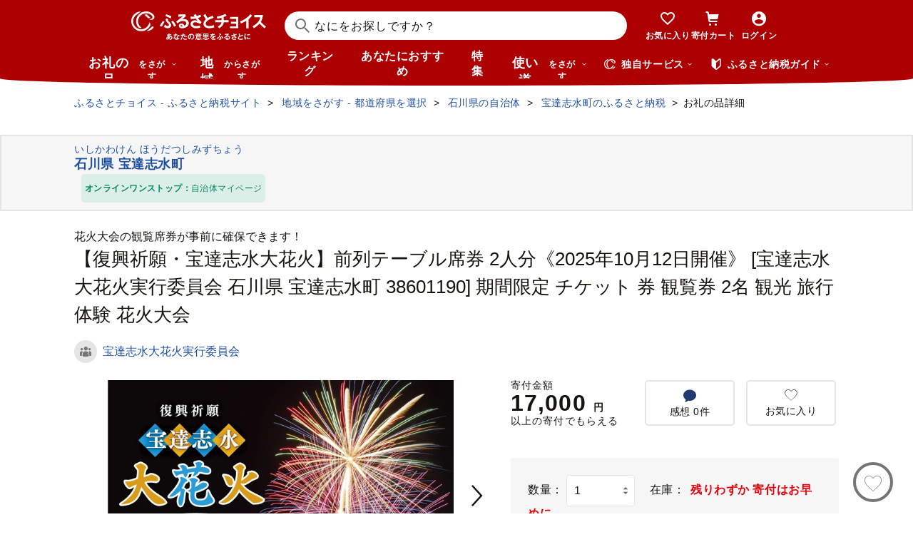

--- FILE ---
content_type: text/html; charset=UTF-8
request_url: https://www.furusato-tax.jp/product/detail/17386/5783066
body_size: 44435
content:
<!DOCTYPE html>
<html dir="ltr" lang="ja">

<!-- meta ogp -->
<head>
<meta charset="UTF-8"/>
<meta name="referrer" content="no-referrer-when-downgrade"/>














    <link rel="canonical" href="https://www.furusato-tax.jp/product/detail/17386/5783066"/>

    

    

    
  

    
      
        <!-- ページネーション無しのtitle -->
        <title>【復興祈願・宝達志水大花火】前列テーブル席券 2人分《2025年10月12日開催》  [宝達志水大花火実行委員会 石川県 宝達志水町 38601190] 期間限定 チケット 券 観覧券 2名 観光 旅行 体験 花火大会 - 石川県宝達志水町｜ふるさとチョイス - ふるさと納税サイト</title>
      

      

      
    

    


    <meta name="keywords" content="ふるさと納税,ふるさと納税 特産品,寄付 税金控除,ふるさと納税 控除,ふるさと納税 特典,ふるさと納税 計算,ふるさと応援,ふるさと納税 おすすめ"/>
    <meta name="description" content="石川県宝達志水町のお礼の品や地域情報を紹介。お礼の品や地域情報が満載のふるさと納税No.1サイト「ふるさとチョイス」なら、地域の魅力を知ったうえで、あなたが応援したい地域に簡単・便利にふるさと納税で寄付ができます。"/>

    <!-- ogp -->
    <meta property="og:title" content="【復興祈願・宝達志水大花火】前列テーブル席券 2人分《2025年10月12日開催》  [宝達志水大花火実行委員会 石川県 宝達志水町 38601190] 期間限定 チケット 券 観覧券 2名 観光 旅行 体験 花火大会 - 石川県宝達志水町｜ふるさとチョイス - ふるさと納税サイト"/>
    <meta property="og:url" content="https://www.furusato-tax.jp/product/detail/17386/5783066"/>
    <meta property="og:description" content="石川県宝達志水町のお礼の品や地域情報を紹介。お礼の品や地域情報が満載のふるさと納税No.1サイト「ふるさとチョイス」なら、地域の魅力を知ったうえで、あなたが応援したい地域に簡単・便利にふるさと納税で寄付ができます。"/>
    <meta property="og:image" content="https://img.furusato-tax.jp/img/x/product/details/20250425/sd1_65b2b77f7e0935f2cd5c40464daa6ccb17f04ea0.jpg"/>
    <meta property="og:type" content="website"/>
    <meta property="og:site_name" content="ふるさとチョイス"/>

    <!-- ogp facebook -->
    <meta property="fb:app_id" content="926859327331909"/>
    <meta property="article:publisher" content="https://www.facebook.com/furusatotax/"/>

    <!-- ogp twitter -->
    <meta property="twitter:card" content="summary_large_image"/>
    <meta property="twitter:site" content="@furusato_tax"/>
    <meta property="twitter:creator" content="@furusato_tax"/>
    <meta property="twitter:image" content="https://img.furusato-tax.jp/img/x/product/details/20250425/sd1_65b2b77f7e0935f2cd5c40464daa6ccb17f04ea0.jpg"/>
    <meta property="twitter:title" content="【復興祈願・宝達志水大花火】前列テーブル席券 2人分《2025年10月12日開催》  [宝達志水大花火実行委員会 石川県 宝達志水町 38601190] 期間限定 チケット 券 観覧券 2名 観光 旅行 体験 花火大会 - 石川県宝達志水町｜ふるさとチョイス - ふるさと納税サイト"/>
    <meta property="twitter:description" content="石川県宝達志水町のお礼の品や地域情報を紹介。お礼の品や地域情報が満載のふるさと納税No.1サイト「ふるさとチョイス」なら、地域の魅力を知ったうえで、あなたが応援したい地域に簡単・便利にふるさと納税で寄付ができます。"/>



<!--
<PageMap>
  <DataObject type="thumbnail">
    <Attribute name="src" value="${og_image}" />
    <Attribute name="width" value="100" />
    <Attribute name="height" value="130" />
  </DataObject>
</PageMap>
-->


<link rel="shortcut icon" href="/favicon.ico"/>
<link rel="apple-touch-icon" href="/favicon.png"/>


<script src="/assets/js/choice/sentry.js"></script>





  <meta name="apple-itunes-app" content="app-id=1119074175, app-argument=https://www.furusato-tax.jp/product/detail/17386/5783066"/>


<!-- JSは必ずこれより下に入れる -->
<script type="text/javascript" src="/assets/js/choice/head.js"></script>

<!-- Google Tag Manager -->
<script>/*<![CDATA[*/(function(w,d,s,l,i){w[l]=w[l]||[];w[l].push({'gtm.start':
new Date().getTime(),event:'gtm.js'});var f=d.getElementsByTagName(s)[0],
j=d.createElement(s),dl=l!='dataLayer'?'&l='+l:'';j.async=true;j.src=
'https://www.googletagmanager.com/gtm.js?id='+i+dl;f.parentNode.insertBefore(j,f);
})(window,document,'script','dataLayer','GTM-MQGDJWR');/*]]>*/</script>
<!-- End Google Tag Manager -->



<meta name="viewport" content="width=device-width"/>






<!-- RSS -->
<link rel="alternate" type="application/atom+xml" title="ふるさとチョイス 自治体からの最新情報RSS" href="/feed/notifications.xml"/>

<link rel="stylesheet" type="text/css" href="/css/choice/common.css"/>
<link rel="stylesheet" type="text/css" href="/assets/css/choice/style.css"/>
<link rel="stylesheet" type="text/css" href="/assets/font/muufont.css"/>

  <link rel="stylesheet" type="text/css" href="//cdnjs.cloudflare.com/ajax/libs/Swiper/11.0.5/swiper-bundle.min.css"/>

  <link rel="stylesheet" type="text/css" href="/assets/css/choice/pages/product/detail.css"/>


  
    <link rel="stylesheet" href="https://snippet.furusato-tax.jp/static/assets/content-DVGb38uL.css" data-altair-json-resource="true">
  
    <script id="__ALTAIR_HEADER_CONTENT_DATA__" type="application/json" data-altair-json-resource="true"></script>
  
    <script type="module" src="https://snippet.furusato-tax.jp/static/assets/v1/header/content/client-BM6paDoL.js" data-altair-json-resource="true"></script>
  


<script type="text/javascript">
  <!--//
  (function(i,s,o,g,r,a,m){i['GoogleAnalyticsObject']=r;i[r]=i[r]||function(){
  (i[r].q=i[r].q||[]).push(arguments)},i[r].l=1*new Date();a=s.createElement(o),
  m=s.getElementsByTagName(o)[0];a.async=1;a.src=g;m.parentNode.insertBefore(a,m)
  })(window,document,'script','//www.google-analytics.com/analytics.js','ga');

  var memberCookie = '';
  var cookiesArray = document.cookie.split(';');
  for (var i = 0; i < cookiesArray.length; i++) {
    var cookiesArrayKey = cookiesArray[i].split('=')[0];
    if (cookiesArrayKey == ' HM') {
      memberCookie = cookiesArray[i].split('=')[1];
    }
  }
  if (memberCookie) {
    ga('create', 'UA-33011317-1', 'auto', {
      'allowLinker': true,
      'userId': memberCookie
    });
    ga('set', 'dimension23', memberCookie);
  } else {
    ga('create', 'UA-33011317-1', 'auto', {'allowLinker': true});
  }
  ga('require', 'linker');
  ga('linker:autoLink', ['furusato-mypage.jp'], false, true);
  //-->
</script>


<!--サイト共通のJSを読み込まない（LP等で使用）-->
  


<script type="text/javascript">
  <!--//
  var matches = document.cookie.match(/(?:^|; )M=([-_%0-9a-zA-Z]+)/);
  if (matches !== null) {
    var comma_match = matches[1].match(/([-_%0-9a-zA-Z]+)%2C([0-9]{4})/);
    var uid = matches[1];
    if (comma_match !== null) {
      uid = comma_match[1];
      ga('set', 'dimension10', comma_match[2]);
    }
    ga('set', '&uid', uid);
  }
  ga('set', 'dimension1', 'cookie' in document && document.cookie.match(/(^|; )LN?=/) ? 'Logged In' : 'Not Logged In');
  //-->
</script>

    <script>
        if (navigator.userAgent.match(/FurusatoChoiceApp/)) {
            ga('set', 'dimension14', 'FurusatoChoiceApp');
        } else if (navigator.userAgent.match(/ChoiceNativeIOS/)) {
            ga('set', 'dimension14', 'ChoiceNativeIOS');
        } else if (navigator.userAgent.match(/ChoiceNativeAndroid/)) {
            ga('set', 'dimension14', 'ChoiceNativeAndroid');
        } else if (navigator.userAgent.match(/ChoiceNative/)) {
            ga('set', 'dimension14', 'ChoiceNative');
        } else {
            ga('set', 'dimension14', '');
        }
    </script>



<script type="text/javascript">
  <!--//
  ga('require', 'GTM-KCGFPH3');
  ga('send', 'pageview');
  //-->
</script>



<!-- Optimize Next -->

  
      <!-- 本番環境用 -->
      <script>(function(p,r,o,j,e,c,t,g){
          p['_'+t]={};g=r.createElement('script');g.src='https://www.googletagmanager.com/gtm.js?id=GTM-'+t;r[o].prepend(g);
          g=r.createElement('style');g.innerText='.'+e+t+'{visibility:hidden!important}';r[o].prepend(g);
          r[o][j].add(e+t);setTimeout(function(){if(r[o][j].contains(e+t)){r[o][j].remove(e+t);p['_'+t]=0}},c)
        })(window,document,'documentElement','classList','loading',2000,'KPJVWPLT')</script>
      <!-- 本番環境用 -->
  

  


<!-- Optimize Next　end -->




</head>

<body>

<div id="wrap" class="product-detail">
  
    
<!-- Google Tag Manager (noscript) -->
<noscript><iframe src="https://www.googletagmanager.com/ns.html?id=GTM-MQGDJWR" height="0" width="0" style="display:none;visibility:hidden"></iframe></noscript>
<!-- End Google Tag Manager (noscript) -->


    <header class="header-global">
        <div class="header-main">
            <div class="header-inner">
                <div class="header-top">
                    
                    <div class="site-logo"><a href="/?header"><img src="/assets/images/logo/furusato-choice-white-tagline.svg" alt="あなたの意思をふるさとに　ふるさとチョイス"/></a></div>
                    <!-- 検索窓モーダル -->
                    <div class="search-window">
                      <div id="altair_header"><div class="_searchWindowHeader_3xhep_1"><form class="_closedForm_3xhep_8"><div class="_iconSearch_3xhep_21"><svg width="20" height="20" viewBox="0 0 20 20" fill="currentColor" xmlns="http://www.w3.org/2000/svg"><path d="M14.2209 12.8047L13.391 12.6847L13.1411 12.4349C14.1209 11.3156 14.7808 9.89655 14.9508 8.30758C15.4007 4.18025 12.4112 0.482647 8.3018 0.0429319C4.18244 -0.396783 0.483009 2.59128 0.0430768 6.70861C-0.396855 10.8259 2.58268 14.5235 6.70205 14.9633C8.56176 15.1631 10.3315 14.6535 11.7513 13.6741L12.4212 13.1344L12.6811 13.3943L12.8011 14.2237L18.5702 20L19.98 18.5909L14.2009 12.8147L14.2209 12.8047ZM6.93201 12.9646C3.91248 12.6448 1.72282 9.93652 2.04277 6.91848C2.36272 3.90043 5.0723 1.71185 8.09184 2.03164C11.1114 2.35144 13.301 5.05968 12.9811 8.07772C12.6611 11.0958 9.95155 13.2844 6.93201 12.9646Z"/></svg></div><input class="_closedInput_3xhep_43" placeholder="&#x306a;&#x306b;&#x3092;&#x304a;&#x63a2;&#x3057;&#x3067;&#x3059;&#x304b;&#xff1f;" title="&#x306a;&#x306b;&#x3092;&#x304a;&#x63a2;&#x3057;&#x3067;&#x3059;&#x304b;&#xff1f;" readonly type="search" autocomplete="off" name="q" value><input type="hidden" name="header" value="1"><input type="hidden" name="target" value="1"></form></div></div>
                    </div>

                    <nav class="nav-user" aria-label="会員の方へ">
                        <ul class="nav-user__menu">
                            <li class="sp">
                                <a class="nav-user__link nav-user__guide js-toggle-spGuide">
                                    <i class="mf-guide02 nav-user__icon _guide"></i>
                                    <div class="nav-close">
                                        <span></span><span></span>
                                    </div>
                                    <span class="nav-user__label _guide">ガイド</span>
                                </a>
                            </li>
                            <li><a class="nav-user__link" href="/keeplist/product?header"><i class="mf-heart01 nav-user__icon"></i><span class="nav-user__label _favorite">お気に入り</span></a></li>
                            <li class="nav-user__wrap nav-user__wrap--cart pc js-hover"><a class="nav-user__link" href="/donation/list?header"><i class="mf-cart nav-user__icon _cart"></i><span class="nav-user__label _cart">寄付カート</span></a></li>
                            <li class="nav-user__wrap nav-user__wrap--cart sp"><a class="nav-user__link" href="/donation/list?header"><i class="mf-cart nav-user__icon _cart"></i><span class="nav-user__label _cart">寄付カート</span></a></li>
                            <li class="nav-profile pc js-login js-hover is-logout" data-parameter="header_mypage">
                                <a class="nav-user__link " href="/login?header"><i class="mf-account01 nav-user__icon"></i><span class="nav-user__label header-login">ログイン</span></a>
                                <div class="nav-profile__wrapper">
                                    <span><span class="header-nickname"></span><span class="header-nickname__small"></span></span>
                                    <div class="nav-profile__content">
                                        <div class="nav-profile__top">
                                            <a class="nav-profile__item" href="/mypage/contribution/history/list?header_modal_mypage"><i class="nav-profile__icon mf-history01"></i>寄付履歴</a>
                                            <a class="nav-profile__item" href="/about/simulation?header_modal_mypage"><i class="nav-profile__icon mf-calc01"></i>控除上限額<br/>シミュレーション</a>
                                        </div>
                                        <div class="nav-profile__bottom">
                                            <a class="nav-profile__link" href="/mypage?header_modal_mypage">マイページ</a>
                                            <a class="nav-profile__link" href="/logout?header_modal_mypage">ログアウト</a>
                                        </div>
                                    </div>
                                </div>
                            </li>
                        </ul>
                    </nav>

                    <div class="nav-menu sp">
                        <a class="nav-user__link  js-toggle-spMenu js-toggle-hamburger" href="#js-wrap-spMenu" onclick="ga('send', 'event', 'menu', 'click', 'menu');  dataLayer.push({'event':'custom_event', 'event_category':'menu', 'event_action':'click', 'event_label':'menu'});">
                            <div class="nav-user__hamburger">
                                <span></span><span></span><span></span>
                            </div>
                            <span class="nav-user__label _menu">メニュー</span>
                        </a>
                    </div>
                </div>

                <div class="header-bottom">
                    <nav class="nav-global" aria-label="グローバルナビ">
                        <ul class="nav-global__list is-hide">
                            <li class="_search-products sp">
                              <span class="nav-global__item _large js-toggle-product-megamenu js-megamenu-trigger" data-event-label="product_megamenu">お礼の品<i class="nav-global__icon mf-arrow01-down _arrow"></i></span>
                            </li>
                            <li class="js-hover _search-products pc js-mouseenter-measurement-target" data-event-label="product_megamenu">
                              <a href="/product?header_product" class="nav-global__item _large">お礼の品<span>をさがす</span><i class="nav-global__icon mf-arrow01-down _arrow"></i></a>
                              
  <div class="nav-megamenu -product pc">
    <div class="nav-megamenu__wrapper">
      <div class="nav-megamenu__inner">
        <div class="nav-megamenu__body">
          <div class="nev-megamenu__popular-category nav-megamenu__fadein">
            <ul class="nev-megamenu__popular-category-list">
              <li class="nev-megamenu__popular-category-item">
                
                  <img alt="" width="59" height="43" decoding="async" src="/assets/images/util/categories/header/seafood.png"/>
                
                <a class="nev-megamenu__popular-category-link" href="/search/3?header_product"><i class="nav-guide__icon mf-arrow02-right"></i>魚貝類</a>
                
              </li><li class="nev-megamenu__popular-category-item">
                
                <a class="nev-megamenu__popular-category-link" href="/search/546?header_product"><i class="nav-guide__icon mf-arrow02-right"></i>うなぎ</a>
                
              </li><li class="nev-megamenu__popular-category-item">
                
                <a class="nev-megamenu__popular-category-link" href="/search/54?header_product"><i class="nav-guide__icon mf-arrow02-right"></i>鮭・サーモン</a>
                
              </li><li class="nev-megamenu__popular-category-item">
                
                <a class="nev-megamenu__popular-category-link" href="/search/62?header_product"><i class="nav-guide__icon mf-arrow02-right"></i>アワビ・ホタテ</a>
                
              </li><li class="nev-megamenu__popular-category-item">
                
                <a class="nev-megamenu__popular-category-link" href="/search/562?header_product"><i class="nav-guide__icon mf-arrow02-right"></i>いくら</a>
                
              </li>
            </ul><ul class="nev-megamenu__popular-category-list">
              <li class="nev-megamenu__popular-category-item">
                
                  <img alt="" width="59" height="43" decoding="async" src="/assets/images/util/categories/header/meat.png"/>
                
                <a class="nev-megamenu__popular-category-link" href="/search/2?header_product"><i class="nav-guide__icon mf-arrow02-right"></i>肉</a>
                
              </li><li class="nev-megamenu__popular-category-item">
                
                <a class="nev-megamenu__popular-category-link" href="/search/43?header_product"><i class="nav-guide__icon mf-arrow02-right"></i>牛肉</a>
                
              </li><li class="nev-megamenu__popular-category-item">
                
                <a class="nev-megamenu__popular-category-link" href="/search/44?header_product"><i class="nav-guide__icon mf-arrow02-right"></i>豚肉</a>
                
              </li><li class="nev-megamenu__popular-category-item">
                
                <a class="nev-megamenu__popular-category-link" href="/search/435?header_product"><i class="nav-guide__icon mf-arrow02-right"></i>すき焼き</a>
                
              </li><li class="nev-megamenu__popular-category-item">
                
                <a class="nev-megamenu__popular-category-link" href="/search/471?header_product"><i class="nav-guide__icon mf-arrow02-right"></i>ハンバーグ</a>
                
              </li>
            </ul><ul class="nev-megamenu__popular-category-list">
              <li class="nev-megamenu__popular-category-item">
                
                  <img alt="" width="59" height="43" decoding="async" src="/assets/images/util/categories/header/fruit.png"/>
                
                <a class="nev-megamenu__popular-category-link" href="/search/7?header_product"><i class="nav-guide__icon mf-arrow02-right"></i>果物類</a>
                
              </li><li class="nev-megamenu__popular-category-item">
                
                <a class="nev-megamenu__popular-category-link" href="/search/75?header_product"><i class="nav-guide__icon mf-arrow02-right"></i>みかん・柑橘類</a>
                
              </li><li class="nev-megamenu__popular-category-item">
                
                <a class="nev-megamenu__popular-category-link" href="/search/73?header_product"><i class="nav-guide__icon mf-arrow02-right"></i>ぶどう</a>
                
              </li><li class="nev-megamenu__popular-category-item">
                
                <a class="nev-megamenu__popular-category-link" href="/search/506?header_product"><i class="nav-guide__icon mf-arrow02-right"></i>りんご</a>
                
              </li><li class="nev-megamenu__popular-category-item">
                
                <a class="nev-megamenu__popular-category-link" href="/search/72?header_product"><i class="nav-guide__icon mf-arrow02-right"></i>もも</a>
                
              </li>
            </ul><ul class="nev-megamenu__popular-category-list">
              <li class="nev-megamenu__popular-category-item">
                
                  <img alt="" width="59" height="43" decoding="async" src="/assets/images/util/categories/header/other.png"/>
                
                
                <p class="nev-megamenu__popular-category-link -no-hover">その他</p>
              </li><li class="nev-megamenu__popular-category-item">
                
                <a class="nev-megamenu__popular-category-link" href="/search/36?header_product"><i class="nav-guide__icon mf-arrow02-right"></i>米</a>
                
              </li><li class="nev-megamenu__popular-category-item">
                
                <a class="nev-megamenu__popular-category-link" href="/search/1200?header_product"><i class="nav-guide__icon mf-arrow02-right"></i>電化製品</a>
                
              </li><li class="nev-megamenu__popular-category-item">
                
                <a class="nev-megamenu__popular-category-link" href="/search/136?header_product"><i class="nav-guide__icon mf-arrow02-right"></i>雑貨・日用品</a>
                
              </li><li class="nev-megamenu__popular-category-item">
                
                <a class="nev-megamenu__popular-category-link" href="/search/280?header_product"><i class="nav-guide__icon mf-arrow02-right"></i>旅行</a>
                
              </li>
            </ul>
          </div>
          <div class="nav-megamenu__other-popular-category nav-megamenu__fadein">
            <a class="nav-megamenu__top-link" href="/product?header_product">他のカテゴリーを見る</a>
            <ul class="nav-megamenu__other-popular-category-list">
              <li class="nav-megamenu__other-popular-category-item">
                <a href="/feature/a/choice_only1_index?header_product" class="nav-megamenu__other-popular-category-link"><i class="nav-guide__icon mf-arrow02-right"></i><span class="nav-megamenu__other-popular-category-link-text">チョイス限定品特集</span></a>
              </li>
              <li class="nav-megamenu__other-popular-category-item">
                <a href="/search?sort=11&amp;header=1&amp;header_product" class="nav-megamenu__other-popular-category-link"><i class="nav-guide__icon mf-arrow02-right"></i><span class="nav-megamenu__other-popular-category-link-text">感想が多いお礼の品</span></a>
              </li>
            </ul>
          </div>
        </div>
        <div class="nav-megamenu__body2">
          <div class="nav-megamenu__search nav-megamenu__fadein">
            <div class="nav-megamenu__search-title">
              金額帯で選ぶ
            </div>
            <ul class="nav-megamenu__search-price">
              <li class="nav-megamenu__search-price-item">
                <a class="nav-megamenu__search-price-link" href="/search?money_from=2000&amp;money_to=5000&amp;header_product">2千〜5千円</a>
              </li><li class="nav-megamenu__search-price-item">
                <a class="nav-megamenu__search-price-link" href="/search?money_from=5000&amp;money_to=10000&amp;header_product">5千〜1万円</a>
              </li><li class="nav-megamenu__search-price-item">
                <a class="nav-megamenu__search-price-link" href="/search?money_from=10000&amp;money_to=20000&amp;header_product">1万〜2万円</a>
              </li><li class="nav-megamenu__search-price-item">
                <a class="nav-megamenu__search-price-link" href="/search?money_from=20000&amp;money_to=30000&amp;header_product">2万〜3万円</a>
              </li><li class="nav-megamenu__search-price-item">
                <a class="nav-megamenu__search-price-link" href="/search?money_from=30000&amp;money_to=50000&amp;header_product">3万〜5万円</a>
              </li><li class="nav-megamenu__search-price-item">
                <a class="nav-megamenu__search-price-link" href="/search?money_from=100000&amp;header_product">10万円以上</a>
              </li>
            </ul>
          </div>
          <div class="nav-megamenu__search nav-megamenu__fadein">
            <div class="nav-megamenu__search-title">
              人気の検索キーワード
            </div>
            <div class="nav-megamenu__search-keyword-wrapper">
              <ul class="nav-megamenu__search-keyword js-nav-megamenu__search-keyword">
                <li class="nav-megamenu__search-keyword-item js-nav-megamenu__search-keyword-item">
                  <a class="nav-megamenu__search-keyword-link" href="/search?q=米&amp;header_product">米</a>
                </li><li class="nav-megamenu__search-keyword-item js-nav-megamenu__search-keyword-item">
                  <a class="nav-megamenu__search-keyword-link" href="/search?q=トイレットペーパー&amp;header_product">トイレットペーパー</a>
                </li><li class="nav-megamenu__search-keyword-item js-nav-megamenu__search-keyword-item">
                  <a class="nav-megamenu__search-keyword-link" href="/search?q=ティッシュペーパー&amp;header_product">ティッシュペーパー</a>
                </li><li class="nav-megamenu__search-keyword-item js-nav-megamenu__search-keyword-item">
                  <a class="nav-megamenu__search-keyword-link" href="/search?q=いちご&amp;header_product">いちご</a>
                </li><li class="nav-megamenu__search-keyword-item js-nav-megamenu__search-keyword-item">
                  <a class="nav-megamenu__search-keyword-link" href="/search?q=米%20定期便&amp;header_product">米,定期便</a>
                </li><li class="nav-megamenu__search-keyword-item js-nav-megamenu__search-keyword-item">
                  <a class="nav-megamenu__search-keyword-link" href="/search?q=米%2020kg&amp;header_product">米,20kg</a>
                </li><li class="nav-megamenu__search-keyword-item js-nav-megamenu__search-keyword-item">
                  <a class="nav-megamenu__search-keyword-link" href="/search?q=訳あり&amp;header_product">訳あり</a>
                </li><li class="nav-megamenu__search-keyword-item js-nav-megamenu__search-keyword-item">
                  <a class="nav-megamenu__search-keyword-link" href="/search?q=シャインマスカット&amp;header_product">シャインマスカット</a>
                </li><li class="nav-megamenu__search-keyword-item js-nav-megamenu__search-keyword-item">
                  <a class="nav-megamenu__search-keyword-link" href="/search?q=ウイスキー&amp;header_product">ウイスキー</a>
                </li><li class="nav-megamenu__search-keyword-item js-nav-megamenu__search-keyword-item">
                  <a class="nav-megamenu__search-keyword-link" href="/search?q=シャトーブリアン&amp;header_product">シャトーブリアン</a>
                </li>
              </ul>
            </div>
          </div>
        </div>
        <div class="nav-service-block-wrapper nav-megamenu__fadei">
          <a class="nav-service-block" href="/kifutabi/?header_product" target="_blank">
            <i class="nav-service-block__external-icon mf-external"></i>
            <div class="nav-service-block__image">
              <img src="https://img.furusato-tax.jp/img/x/city/files/09367/choicetravel_276_240.jpg" alt="" decoding="async"/>
            </div>
            <div class="nav-service-block__main">
              <p class="nav-service-block__main-copy">厳選した旅行・体験をさがすなら</p>
              <img class="nav-service-block__main-logo" src="/assets/images/logo/travel-primary.svg" alt="チョイストラベル"/>
            </div>
          </a>
          <a class="nav-service-block" href="/gourmet/?header_product" target="_blank">
            <i class="nav-service-block__external-icon mf-external"></i>
            <div class="nav-service-block__image">
              <img src="/assets/images/choice/header/gourmet.jpg" alt="" decoding="async"/>
            </div>
            <div class="nav-service-block__main">
              <p class="nav-service-block__main-copy">エリアからお食事券を探すなら</p>
              <img class="nav-service-block__main-logo" src="/assets/images/logo/gourmet-primary.svg" alt="チョイスグルメ"/>
            </div>
          </a>
        </div>
      </div>
      
    </div>
  </div>

                            </li>
                            <li><a class="nav-global__item _large" href="/area?header">地域<span class="pc">からさがす</span></a></li>
                            <li><a class="nav-global__item" href="/rank_top?header">ランキング</a></li>
                            <li class="pc"><a class="nav-global__item" href="/recommend?header">あなたにおすすめ</a></li>
                            <li class="sp"><a class="nav-global__item" href="/recommend?header">おすすめ</a></li>
                            <li><a class="nav-global__item" href="/feature/index?header">特集</a></li>
                            <li class="js-hover _use pc js-mouseenter-measurement-target" data-event-label="use_megamenu"><a class="nav-global__item _large" href="/use?header">使い道<span class="pc">をさがす</span><i class="nav-global__icon mf-arrow01-down _arrow"></i></a>
                              
  <div class="nav-megamenu -use pc">
    <div class="nav-megamenu__wrapper">
      <div class="nav-megamenu__inner">
        <div class="nav-megamenu__body">
          <div class="nav-megamenu__header nav-megamenu__fadein">
            <p class="nav-megamenu__header-lead">寄付金の使い道</p>
          </div>
          <div class="nav-megamenu__fadein">
            <ul class="navigation-use-list">
              <li class="navigation-use-list__item">
                <a class="lst-navi2__link" href="/search/12?target=2&amp;header_use"><i class="nav-guide__icon mf-arrow02-right"></i>自然保護等</a>
              </li><li class="navigation-use-list__item">
                <a class="lst-navi2__link" href="/search/13?target=2&amp;header_use"><i class="nav-guide__icon mf-arrow02-right"></i>高齢者</a>
              </li><li class="navigation-use-list__item">
                <a class="lst-navi2__link" href="/search/14?target=2&amp;header_use"><i class="nav-guide__icon mf-arrow02-right"></i>子ども・青少年</a>
              </li><li class="navigation-use-list__item">
                <a class="lst-navi2__link" href="/search/15?target=2&amp;header_use"><i class="nav-guide__icon mf-arrow02-right"></i>伝統を守るなど</a>
              </li><li class="navigation-use-list__item">
                <a class="lst-navi2__link" href="/search/16?target=2&amp;header_use"><i class="nav-guide__icon mf-arrow02-right"></i>NPO・各種団体支援</a>
              </li><li class="navigation-use-list__item">
                <a class="lst-navi2__link" href="/search/21?target=2&amp;header_use"><i class="nav-guide__icon mf-arrow02-right"></i>文化・教育・生涯学習</a>
              </li><li class="navigation-use-list__item">
                <a class="lst-navi2__link" href="/search/22?target=2&amp;header_use"><i class="nav-guide__icon mf-arrow02-right"></i>公共設備など</a>
              </li><li class="navigation-use-list__item">
                <a class="lst-navi2__link" href="/search/23?target=2&amp;header_use"><i class="nav-guide__icon mf-arrow02-right"></i>祭事など</a>
              </li><li class="navigation-use-list__item">
                <a class="lst-navi2__link" href="/search/24?target=2&amp;header_use"><i class="nav-guide__icon mf-arrow02-right"></i>農林漁業・水産業・商工業</a>
              </li><li class="navigation-use-list__item">
                <a class="lst-navi2__link" href="/search/25?target=2&amp;header_use"><i class="nav-guide__icon mf-arrow02-right"></i>医療・福祉</a>
              </li><li class="navigation-use-list__item">
                <a class="lst-navi2__link" href="/search/26?target=2&amp;header_use"><i class="nav-guide__icon mf-arrow02-right"></i>観光</a>
              </li><li class="navigation-use-list__item">
                <a class="lst-navi2__link" href="/search/27?target=2&amp;header_use"><i class="nav-guide__icon mf-arrow02-right"></i>スポーツ</a>
              </li><li class="navigation-use-list__item">
                <a class="lst-navi2__link" href="/search/28?target=2&amp;header_use"><i class="nav-guide__icon mf-arrow02-right"></i>音楽</a>
              </li><li class="navigation-use-list__item">
                <a class="lst-navi2__link" href="/search/29?target=2&amp;header_use"><i class="nav-guide__icon mf-arrow02-right"></i>環境・景観</a>
              </li><li class="navigation-use-list__item">
                <a class="lst-navi2__link" href="/search/30?target=2&amp;header_use"><i class="nav-guide__icon mf-arrow02-right"></i>おまかせ</a>
              </li><li class="navigation-use-list__item">
                <a class="lst-navi2__link" href="/search/259?target=2&amp;header_use"><i class="nav-guide__icon mf-arrow02-right"></i>国際交流</a>
              </li><li class="navigation-use-list__item">
                <a class="lst-navi2__link" href="/search/260?target=2&amp;header_use"><i class="nav-guide__icon mf-arrow02-right"></i>その他</a>
              </li><li class="navigation-use-list__item">
                <a class="lst-navi2__link" href="/search/274?target=2&amp;header_use"><i class="nav-guide__icon mf-arrow02-right"></i>震災復興</a>
              </li>
            </ul>
            <a class="nav-megamenu__top-link -user" href="/use?header_use"><span class="nav-megamenu__top-link-text">使い道をさがすトップへ</span></a>
          </div>

          <div class="nav-service-block-wrapper">
            <a class="nav-service-block" href="/gcf?header_use" target="_blank">
              <i class="nav-service-block__external-icon mf-external"></i>
              <div class="nav-service-block__image">
                <img src="/assets/images/choice/header/gcf.jpg" alt="" decoding="async"/>
              </div>
              <div class="nav-service-block__main">
                <p class="nav-service-block__main-copy">地域のプロジェクトを応援するなら</p>
                <img class="nav-service-block__main-logo" src="/assets/images/logo/gcf-primary.svg" alt="ふるさとチョイスGCF®"/>
              </div>
            </a>
            <a class="nav-service-block" href="/saigai?header_use" target="_blank">
              <i class="nav-service-block__external-icon mf-external"></i>
              <div class="nav-service-block__image">
                <img src="/assets/images/choice/header/saigai.jpg" alt="" decoding="async"/>
              </div>
              <div class="nav-service-block__main">
                <p class="nav-service-block__main-copy">被災地に寄付を届けるなら</p>
                <img class="nav-service-block__main-logo" src="/assets/images/logo/saigai-primary.svg" alt="ふるさとチョイス災害支援"/>
              </div>
            </a>
          </div>
        </div>
      </div>
      
    </div>
  </div>

                            </li>
                            <li class="_use sp">
                              <span class="nav-global__item _large js-toggle-use-megamenu js-megamenu-trigger" data-event-label="use_megamenu">使い道<i class="nav-global__icon mf-arrow01-down _arrow"></i></span>
                            </li>
                        </ul>
                        <i class="nav-arrow mf-arrow01-right sp"></i>
                    </nav>

                    <div class="nav-list pc">
                        <div class="nav-list__wrapper _service js-hover js-mouseenter-measurement-target" data-event-label="service_megamenu">
                            <div class="nav-list__label"><i class="mf-furusato01 nav-list__icon _service"></i>独自サービス&nbsp;<i class="nav-list__icon mf-arrow01-down _arrow"></i></div>
                            <div class="nav-megamenu">
                                <div class="nav-megamenu__wrapper">
                                    <div class="nav-megamenu__top">
                                        <ul class="nav-megamenu__list">
                                          <li class="nav-megamenu__item">
                                            <!-- TODO ポイント統合Prj_Ph.2以降LPのリンク再有効化を予定しています -->
                                            <a class="nav-megamenu__item-link" href="/about/choicepaypoint">
                                              <i class="nav-megamenu__icon mf-choicepay01 -choicepay"></i>
                                              <div class="nav-megamenu__txt">
                                                <p class="nav-megamenu__lead">チョイスPay</p>
                                                <p class="nav-megamenu__desc">寄付先のお店や品に使えるデジタル商品券</p>
                                              </div>
                                            </a>
                                          </li>
                                          <li class="nav-megamenu__item">
                                            <a class="nav-megamenu__item-link" href="/about/point?header_service#section-recommend">
                                                <i class="nav-megamenu__icon mf-point01"></i>
                                                <div class="nav-megamenu__txt">
                                                    <p class="nav-megamenu__lead">チョイス公式ポイント</p>
                                                    <p class="nav-megamenu__desc">寄付でポイントを貯めて、特産品に交換できる</p>
                                                </div>
                                            </a>
                                          </li>
                                          <li class="nav-megamenu__item">
                                            <a class="nav-megamenu__item-link" href="/kifutabi?header_service" target="_blank">
                                                <i class="nav-megamenu__icon mf-travel01"></i>
                                                <div class="nav-megamenu__txt">
                                                    <p class="nav-megamenu__lead">チョイストラベル</p>
                                                    <p class="nav-megamenu__desc">ふるさと納税で極上の旅と体験を</p>
                                                </div>
                                            </a>
                                          </li>
                                          <li class="nav-megamenu__item">
                                            <a class="nav-megamenu__item-link" href="/gourmet/?header_service" target="_blank">
                                              <i class="nav-megamenu__icon mf-cutlery"></i>
                                              <div class="nav-megamenu__txt">
                                                <p class="nav-megamenu__lead">チョイスグルメ</p>
                                                <p class="nav-megamenu__desc">ふるさと納税でちょっと特別な一皿を</p>
                                              </div>
                                            </a>
                                          </li>
                                        </ul>
                                        <div class="nav-megamenu__image">
                                          <a data-modal-text="エールアンドレスポンスプロジェクト" class="hover" href="https://www.furusato-tax.jp/feature/a/yell_and_response">
                                            <img src="https://img.furusato-tax.jp/img/x/city/files/09367/yell_and_response_384x364.jpg" alt="スキが誰かのエールになる！エールアンドレスポンスプロジェクト" decoding="async"/>
                                          </a>
                                        </div>
                                    </div>
                                    <div class="nav-megamenu__bottom">
                                        <div class="nav-megamenu__gcf">
                                            <a class="nav-megamenu__link" href="/gcf/?header_service" target="_blank">
                                                <div class="nav-megamenu__logo"><img src="/assets/images/logo/gcf-white.svg" alt="ふるさとチョイス ガバメントクラウドファンディング（GCF）" decoding="async"/></div>
                                                <p class="nav-megamenu__desc">自治体が行う地域の課題解決やチャレンジを選んで直接寄付できる<br/>クラウドファンディング型ふるさと納税</p>
                                                <i class="nav-megamenu__icon-gcf mf-gcf01"></i>
                                                <div class="nav-megamenu__btn -gcf">プロジェクトを見る</div>
                                            </a>
                                        </div>
                                        <div class="nav-megamenu__saigai">
                                            <a class="nav-megamenu__link" href="/saigai/?header_service" target="_blank">
                                                <div class="nav-megamenu__logo"><img src="/assets/images/logo/saigai-white.svg" alt="ふるさとチョイス 災害支援" decoding="async"/></div>
                                                <p class="nav-megamenu__desc">ふるさと納税で被災地に寄付ができる仕組みです。<br/>寄付は被災した自治体に直接届き、災害対応や復興に活用されます。</p>
                                                <i class="nav-megamenu__icon-saigai mf-saigai01"></i>
                                                <div class="nav-megamenu__btn -saigai">支援先を選ぶ</div>
                                            </a>
                                        </div>
                                    </div>
                                </div>
                            </div>
                        </div>
                        <div class="nav-list__wrapper _guide js-hover js-mouseenter-measurement-target" data-event-label="guide_megamenu">
                            <div class="nav-list__label"><i class="mf-guide02 nav-list__icon _guide"></i>ふるさと納税ガイド&nbsp;<i class="nav-list__icon mf-arrow01-down _arrow"></i></div>
                            <div class="nav-guide-pc">
                              
  <nav class="nav-guide" aria-label="ふるさと納税ガイド">
    <section>
      <a class="nav-guide__block-link" href="/about?header_guide">
        <h2 class="nav-guide__block-link__title"><i class="mf-guide02"></i>ふるさと納税とは？</h2>
        <p class="nav-guide__block-link__text">はじめてでも分かる、ふるさと納税の基本を解説</p>
      </a>
      <a class="nav-guide__block-link" target="_blank" href="https://www.faq-choice.furusato-tax.jp/">
        <h2 class="nav-guide__block-link__title"><i class="mf-help01"></i>よくある質問</h2>
        <p class="nav-guide__block-link__text">手続きや操作でお困りのときはこちら</p>
      </a>
    </section>
    <section class="nav-guide__simulation">
      <h2 class="nav-guide__title">シミュレーション</h2>
      <ul class="nav-guide__list">
        <li class="nav-guide__item"><a class="nav-guide__link" href="/about/shindan_chart?header_guide"><i class="nav-guide__icon mf-arrow02-right"></i>ふるさと納税診断チャート</a></li>
        <li class="nav-guide__item"><a class="nav-guide__link" href="/about/simulation?header_guide"><i class="nav-guide__icon mf-arrow02-right"></i>控除上限額シミュレーション</a></li>
        <li class="nav-guide__item"><a class="nav-guide__link" href="/about/easy_simulation?header_guide"><i class="nav-guide__icon mf-arrow02-right"></i>控除上限額シミュレーション 簡単版</a></li>
      </ul>
    </section>
    <section>
      <h2 class="nav-guide__title">申請手続き</h2>
      <ul class="nav-guide__list">
        <li class="nav-guide__item"><a class="nav-guide__link" href="/about/onestop?header_guide"><i class="nav-guide__icon mf-arrow02-right"></i>ワンストップ特例制度</a></li>
        <li class="nav-guide__item"><a class="nav-guide__link" href="https://www.furusato-tax.jp/feature/a/onestop_online?header_guide"><i class="nav-guide__icon mf-arrow02-right"></i>オンラインでワンストップ申請</a></li>
        <li class="nav-guide__item"><a class="nav-guide__link" href="/about/tax_return?header_guide"><i class="nav-guide__icon mf-arrow02-right"></i>ふるさと納税確定申告ガイド</a></li>
        <li class="nav-guide__item"><a class="nav-guide__link" href="https://www.furusato-tax.jp/feature/a/2022_tax_return?header_guide"><i class="nav-guide__icon mf-arrow02-right"></i>寄附金控除に関する証明書発行サービス</a></li>
        <li class="nav-guide__item"><a class="nav-guide__link" href="/about/due_date?header_guide"><i class="nav-guide__icon mf-arrow02-right"></i>ふるさと納税の申込期限はいつまで？</a></li>
      </ul>
    </section>
    <section>
      <h2 class="nav-guide__title">ふるさとチョイスのサービス</h2>
      <ul class="nav-guide__list">
        <li class="nav-guide__item"><a class="nav-guide__link" href="/about/choice?header_guide"><i class="nav-guide__icon mf-arrow02-right"></i>ふるさとチョイスの特長</a></li>
        <li class="nav-guide__item"><a class="nav-guide__link" href="/contents/choice_archivecontents?header_guide"><i class="nav-guide__icon mf-arrow02-right"></i>ふるさとチョイスのこれまでの取り組み</a></li>
        <li class="nav-guide__item"><a class="nav-guide__link" href="/about/guide?header_guide"><i class="nav-guide__icon mf-arrow02-right"></i>サイトの使い方でお困りの方</a></li>
        
          <li class="nav-guide__item"><a class="nav-guide__link" href="/about/method_of_payment?header_guide"><i class="nav-guide__icon mf-arrow02-right"></i>えらべるお支払い方法</a></li>
        
        <li class="nav-guide__item"><a class="nav-guide__link" href="/about/point?header_guide"><i class="nav-guide__icon mf-arrow02-right"></i>ポイント制とは？</a></li>
      </ul>
    </section>
  </nav>

                            </div>
                        </div>
                    </div>
                </div>
            </div>
            <div class="header-curve"></div>
        </div>

        <div class="header-bg"></div>
        

<div class="spMenu service-choice" id="js-wrap-spMenu" data-service="choice">

  <div class="spMenu-wrap">
    <div class="spMenu-wrap_inner">

      <div class="spMenu-body spMenu-body_main" id="js-body-spMenu">
        <section class="account-info js-login" data-parameter="sp_menu">
          <div class="account-contents spMenu-fadein">
            <a class="account-btn -login" href="/login?sp_menu#login-anchor">ログイン</a>
            
              <a class="account-btn -regist" href="/login?sp_menu#regist">会員登録</a>
            
          </div>
          <span class="spMenu-fadein"><span class="header-nickname"></span><span class="header-nickname__small"></span></span>
        </section>

        <section class="pickup-list">
          <div class="pickup-inner spMenu-fadein">
            <div class="pickup-top">
              <a class="pickup-box" href="/mypage/contribution/history/list?sp_menu">
                <i class="icon mf-history01" aria-hidden="true"></i>
                <div class="text">寄付履歴</div>
              </a>
              <a class="pickup-box" href="/about/simulation?sp_menu">
                <i class="icon icn-calc" aria-hidden="true"></i>
                <div class="text">控除上限額<br/>シミュレーション</div>
              </a>
            </div>
            <div class="pickup-bottom js-login" data-parameter="sp_menu_mypage"></div>
          </div>
        </section>

        <section class="spMenu-service">
          <div class="spMenu-service__inner spMenu-fadein">
            <p class="spMenu-service__title">独自サービス</p>
            <ul class="spMenu-service__list">
              <li class="spMenu-service__item">
                <!-- TODO ポイント統合Prj_Ph.2以降LPのリンク再有効化を予定しています -->
                <a class="spMenu-service__link" href="/about/choicepaypoint?sp_menu">
                  <i class="spMenu-service__icon mf-choicepay01"></i>
                  <p class="spMenu-service__txt">チョイスPay</p>
                </a>
              </li>
              <li class="spMenu-service__item">
                <a class="spMenu-service__link" href="/about/point?sp_menu#section-recommend">
                  <i class="spMenu-service__icon mf-point01"></i>
                  <p class="spMenu-service__txt">チョイス公式ポイント</p>
                </a>
              </li>
              <li class="spMenu-service__item">
                <a class="spMenu-service__link" href="/kifutabi?sp_menu" target="_blank">
                  <i class="spMenu-service__icon mf-travel01"></i>
                  <p class="spMenu-service__txt">チョイストラベル</p>
                </a>
              </li>
              <li class="spMenu-service__item">
                <a class="spMenu-service__link" href="/gourmet/?sp_menu" target="_blank">
                  <i class="spMenu-service__icon mf-cutlery"></i>
                  <p class="spMenu-service__txt">チョイスグルメ</p>
                </a>
              </li>
            </ul>
            <div class="spMenu-service__main">
              <a class="spMenu-service__link -gcf" href="/gcf/?sp_menu" target="_blank">
                <i class="spMenu-service__icon -gcf mf-gcf01"></i>
                <div class="spMenu-service__contents">
                  <p class="spMenu-service__lead">ガバメントクラウドファンディング®<br/>（GCF®）</p>
                  <p class="spMenu-service__detail">地域の課題解決プロジェクトに寄付</p>
                </div>
              </a>
            </div>
            <div class="spMenu-service__main">
              <a class="spMenu-service__link -saigai" href="/saigai?sp_menu" target="_blank">
                <i class="spMenu-service__icon -saigai mf-saigai01"></i>
                <div class="spMenu-service__contents">
                  <p class="spMenu-service__lead">災害支援</p>
                  <p class="spMenu-service__detail">復興に必要な寄付を直接届けられます</p>
                </div>
              </a>
            </div>
            <div class="spMenu-service__banner">
              <a data-modal-text="エールアンドレスポンスプロジェクト" href="https://www.furusato-tax.jp/feature/a/yell_and_response">
                <img src="https://img.furusato-tax.jp/img/x/city/files/09367/yell_and_response_654x144.jpg" alt="スキが誰かのエールになる！エールアンドレスポンスプロジェクト" decoding="async"/>
              </a>
            </div>
          </div>
        </section>

        <ul class="spMenu-list spMenu-fadein">
          <li>
            <p class="spMenu-list__lead"><i class="spMenu-list__icon mf-present01"></i>お礼の品をさがす</p>
            <ul class="spMenu-list__inner">
              <li class="spMenu-list__item">
                <details class="spMenu-list__detail js-details">
                  <summary class="spMenu-list__summary"><span>カテゴリー<i class="spMenu-list__arrow mf-arrow01-down" aria-hidden="true"></i></span></summary>
                  
    <ul class="inner-list">
        
            <li><a href="/search/2?sp_menu">肉<i class="spMenu-list__arrow mf-arrow01-right"></i></a></li>
        
            <li><a href="/search/1?sp_menu">米・パン<i class="spMenu-list__arrow mf-arrow01-right"></i></a></li>
        
            <li><a href="/search/7?sp_menu">果物類<i class="spMenu-list__arrow mf-arrow01-right"></i></a></li>
        
            <li><a href="/search/5?sp_menu">エビ・カニ等<i class="spMenu-list__arrow mf-arrow01-right"></i></a></li>
        
            <li><a href="/search/3?sp_menu">魚貝類<i class="spMenu-list__arrow mf-arrow01-right"></i></a></li>
        
            <li><a href="/search/6?sp_menu">野菜類<i class="spMenu-list__arrow mf-arrow01-right"></i></a></li>
        
            <li><a href="/search/176?sp_menu">卵（鶏、烏骨鶏等）<i class="spMenu-list__arrow mf-arrow01-right"></i></a></li>
        
            <li><a href="/search/8?sp_menu">お酒<i class="spMenu-list__arrow mf-arrow01-right"></i></a></li>
        
            <li><a href="/search/31?sp_menu">飲料類<i class="spMenu-list__arrow mf-arrow01-right"></i></a></li>
        
            <li><a href="/search/32?sp_menu">菓子<i class="spMenu-list__arrow mf-arrow01-right"></i></a></li>
        
            <li><a href="/search/20?sp_menu">加工品等<i class="spMenu-list__arrow mf-arrow01-right"></i></a></li>
        
            <li><a href="/search/33?sp_menu">麺類<i class="spMenu-list__arrow mf-arrow01-right"></i></a></li>
        
            <li><a href="/search/125?sp_menu">調味料・油<i class="spMenu-list__arrow mf-arrow01-right"></i></a></li>
        
            <li><a href="/search/281?sp_menu">鍋セット<i class="spMenu-list__arrow mf-arrow01-right"></i></a></li>
        
            <li><a href="/search/280?sp_menu">旅行<i class="spMenu-list__arrow mf-arrow01-right"></i></a></li>
        
            <li><a href="/search/10?sp_menu">イベントやチケット等<i class="spMenu-list__arrow mf-arrow01-right"></i></a></li>
        
            <li><a href="/search/166?sp_menu">地域のお礼の品<i class="spMenu-list__arrow mf-arrow01-right"></i></a></li>
        
            <li><a href="/search/1223?sp_menu">スポーツ・アウトドア<i class="spMenu-list__arrow mf-arrow01-right"></i></a></li>
        
            <li><a href="/search/136?sp_menu">雑貨・日用品<i class="spMenu-list__arrow mf-arrow01-right"></i></a></li>
        
            <li><a href="/search/1200?sp_menu">電化製品<i class="spMenu-list__arrow mf-arrow01-right"></i></a></li>
        
            <li><a href="/search/35?sp_menu">美容<i class="spMenu-list__arrow mf-arrow01-right"></i></a></li>
        
            <li><a href="/search/144?sp_menu">ファッション<i class="spMenu-list__arrow mf-arrow01-right"></i></a></li>
        
            <li><a href="/search/34?sp_menu">家具・装飾品<i class="spMenu-list__arrow mf-arrow01-right"></i></a></li>
        
            <li><a href="/search/135?sp_menu">民芸品・工芸品<i class="spMenu-list__arrow mf-arrow01-right"></i></a></li>
        
            <li><a href="/search/152?sp_menu">感謝状等<i class="spMenu-list__arrow mf-arrow01-right"></i></a></li>
        
    </ul>

    


                </details>
              </li>
              <li class="spMenu-list__item">
                <details class="spMenu-list__detail js-details">
                  <summary class="spMenu-list__summary"><span>寄付金額<i class="spMenu-list__arrow mf-arrow01-down" aria-hidden="true"></i></span></summary>
                  <ul class="inner-list">
                    <li><a href="/search?money_from=2000&amp;money_to=5000&amp;sp_menu">2,000円～5,000円<i class="spMenu-list__arrow mf-arrow01-right"></i></a></li>
                    <li><a href="/search?money_from=5001&amp;money_to=10000&amp;sp_menu">5,001円～10,000円<i class="spMenu-list__arrow mf-arrow01-right"></i></a></li>
                    <li><a href="/search?money_from=10001&amp;money_to=20000&amp;sp_menu">10,001円～20,000円<i class="spMenu-list__arrow mf-arrow01-right"></i></a></li>
                    <li><a href="/search?money_from=20001&amp;money_to=30000&amp;sp_menu">20,001円～30,000円<i class="spMenu-list__arrow mf-arrow01-right"></i></a></li>
                    <li><a href="/search?money_from=30001&amp;money_to=50000&amp;sp_menu">30,001円～50,000円<i class="spMenu-list__arrow mf-arrow01-right"></i></a></li>
                    <li><a href="/search?money_from=50001&amp;money_to=100000&amp;sp_menu">50,001円～100,000円<i class="spMenu-list__arrow mf-arrow01-right"></i></a></li>
                    <li><a href="/search?money_from=100001&amp;money_to=200000&amp;sp_menu">100,001円～200,000円<i class="spMenu-list__arrow mf-arrow01-right"></i></a></li>
                    <li><a href="/search?money_from=200001&amp;money_to=500000&amp;sp_menu">200,001円～500,000円<i class="spMenu-list__arrow mf-arrow01-right"></i></a></li>
                    <li><a href="/search?money_from=500001&amp;money_to=1000000&amp;sp_menu">500,001円～1,000,000円<i class="spMenu-list__arrow mf-arrow01-right"></i></a></li>
                    <li><a href="/search?money_from=1000001&amp;sp_menu">1,000,001円～<i class="spMenu-list__arrow mf-arrow01-right"></i></a></li>
                  </ul>
                </details>
              </li>
              <li class="spMenu-list__item">
                <details class="spMenu-list__detail js-details">
                  <summary class="spMenu-list__summary"><span>おすすめ条件<i class="spMenu-list__arrow mf-arrow01-down" aria-hidden="true"></i></span></summary>
                  <ul class="inner-list">
                    <li><a href="/search?disabled_category_top=1&amp;target=1&amp;product_service_id%5B%5D=regular_delivery&amp;sp_menu">定期便<i class="spMenu-list__arrow mf-arrow01-right"></i></a></li>
                    <li><a href="/search?disabled_category_top=1&amp;target=1&amp;product_service_id%5B%5D=delivery_date_type_day&amp;sp_menu">配送日指定<i class="spMenu-list__arrow mf-arrow01-right"></i></a></li>
                    <li><a href="/search?disabled_category_top=1&amp;target=1&amp;product_service_id%5B%5D=imperfect_types_disaster&amp;product_service_id%5B%5D=imperfect_types_weather&amp;product_service_id%5B%5D=imperfect_types_process&amp;sp_menu">生産者応援（訳あり）の品<i class="spMenu-list__arrow mf-arrow01-right"></i></a></li>
                    <li><a href="/search?disabled_category_top=1&amp;target=1&amp;product_service_id%5B%5D=exclusive&amp;sp_menu">チョイス限定<i class="spMenu-list__arrow mf-arrow01-right"></i></a></li>
                  </ul>
                </details>
              </li>
            </ul>
          </li>
          <li>
            <p class="spMenu-list__lead"><i class="spMenu-list__icon mf-use01"></i>使い道を探す</p>
            <ul class="spMenu-list__inner">
              <li class="spMenu-list__item">
                <details class="spMenu-list__detail js-details">
                  <summary class="spMenu-list__summary"><span>使い道<i class="spMenu-list__arrow mf-arrow01-down" aria-hidden="true"></i></span></summary>
                  <ul class="inner-list">
                    <li><a href="/search/12?target=2&amp;sp_menu">自然保護等<i class="spMenu-list__arrow mf-arrow01-right"></i></a></li>
                    <li><a href="/search/13?target=2&amp;sp_menu">高齢者<i class="spMenu-list__arrow mf-arrow01-right"></i></a></li>
                    <li><a href="/search/14?target=2&amp;sp_menu">子ども・青少年<i class="spMenu-list__arrow mf-arrow01-right"></i></a></li>
                    <li><a href="/search/15?target=2&amp;sp_menu">伝統を守るなど<i class="spMenu-list__arrow mf-arrow01-right"></i></a></li>
                    <li><a href="/search/16?target=2&amp;sp_menu">NPO・各種団体支援<i class="spMenu-list__arrow mf-arrow01-right"></i></a></li>
                    <li><a href="/search/21?target=2&amp;sp_menu">文化・教育・生涯学習<i class="spMenu-list__arrow mf-arrow01-right"></i></a></li>
                    <li><a href="/search/22?target=2&amp;sp_menu">公共設備など<i class="spMenu-list__arrow mf-arrow01-right"></i></a></li>
                    <li><a href="/search/23?target=2&amp;sp_menu">祭事など<i class="spMenu-list__arrow mf-arrow01-right"></i></a></li>
                    <li><a href="/search/24?target=2&amp;sp_menu">農林漁業・水産業・商工業<i class="spMenu-list__arrow mf-arrow01-right"></i></a></li>
                    <li><a href="/search/25?target=2&amp;sp_menu">医療・福祉<i class="spMenu-list__arrow mf-arrow01-right"></i></a></li>
                    <li><a href="/search/26?target=2&amp;sp_menu">観光<i class="spMenu-list__arrow mf-arrow01-right"></i></a></li>
                    <li><a href="/search/27?target=2&amp;sp_menu">スポーツ<i class="spMenu-list__arrow mf-arrow01-right"></i></a></li>
                    <li><a href="/search/28?target=2&amp;sp_menu">音楽<i class="spMenu-list__arrow mf-arrow01-right"></i></a></li>
                    <li><a href="/search/29?target=2&amp;sp_menu">環境・景観<i class="spMenu-list__arrow mf-arrow01-right"></i></a></li>
                    <li><a href="/search/30?target=2&amp;sp_menu">おまかせ<i class="spMenu-list__arrow mf-arrow01-right"></i></a></li>
                    <li><a href="/search/259?target=2&amp;sp_menu">国際交流<i class="spMenu-list__arrow mf-arrow01-right"></i></a></li>
                    <li><a href="/search/260?target=2&amp;sp_menu">その他<i class="spMenu-list__arrow mf-arrow01-right"></i></a></li>
                    <li><a href="/search/274?target=2&amp;sp_menu">震災復興<i class="spMenu-list__arrow mf-arrow01-right"></i></a></li>
                  </ul>
                </details>
              </li>
            </ul>
          </li>

        </ul>
      </div><!-- /.spMenu-body_main -->
    </div>
  </div>
</div>



        <div class="guide-spMenu">
            <div class="guide-spMenu__wrapper">
                
  <nav class="nav-guide" aria-label="ふるさと納税ガイド">
    <section>
      <a class="nav-guide__block-link" href="/about?header_guide">
        <h2 class="nav-guide__block-link__title"><i class="mf-guide02"></i>ふるさと納税とは？</h2>
        <p class="nav-guide__block-link__text">はじめてでも分かる、ふるさと納税の基本を解説</p>
      </a>
      <a class="nav-guide__block-link" target="_blank" href="https://www.faq-choice.furusato-tax.jp/">
        <h2 class="nav-guide__block-link__title"><i class="mf-help01"></i>よくある質問</h2>
        <p class="nav-guide__block-link__text">手続きや操作でお困りのときはこちら</p>
      </a>
    </section>
    <section class="nav-guide__simulation">
      <h2 class="nav-guide__title">シミュレーション</h2>
      <ul class="nav-guide__list">
        <li class="nav-guide__item"><a class="nav-guide__link" href="/about/shindan_chart?header_guide"><i class="nav-guide__icon mf-arrow02-right"></i>ふるさと納税診断チャート</a></li>
        <li class="nav-guide__item"><a class="nav-guide__link" href="/about/simulation?header_guide"><i class="nav-guide__icon mf-arrow02-right"></i>控除上限額シミュレーション</a></li>
        <li class="nav-guide__item"><a class="nav-guide__link" href="/about/easy_simulation?header_guide"><i class="nav-guide__icon mf-arrow02-right"></i>控除上限額シミュレーション 簡単版</a></li>
      </ul>
    </section>
    <section>
      <h2 class="nav-guide__title">申請手続き</h2>
      <ul class="nav-guide__list">
        <li class="nav-guide__item"><a class="nav-guide__link" href="/about/onestop?header_guide"><i class="nav-guide__icon mf-arrow02-right"></i>ワンストップ特例制度</a></li>
        <li class="nav-guide__item"><a class="nav-guide__link" href="https://www.furusato-tax.jp/feature/a/onestop_online?header_guide"><i class="nav-guide__icon mf-arrow02-right"></i>オンラインでワンストップ申請</a></li>
        <li class="nav-guide__item"><a class="nav-guide__link" href="/about/tax_return?header_guide"><i class="nav-guide__icon mf-arrow02-right"></i>ふるさと納税確定申告ガイド</a></li>
        <li class="nav-guide__item"><a class="nav-guide__link" href="https://www.furusato-tax.jp/feature/a/2022_tax_return?header_guide"><i class="nav-guide__icon mf-arrow02-right"></i>寄附金控除に関する証明書発行サービス</a></li>
        <li class="nav-guide__item"><a class="nav-guide__link" href="/about/due_date?header_guide"><i class="nav-guide__icon mf-arrow02-right"></i>ふるさと納税の申込期限はいつまで？</a></li>
      </ul>
    </section>
    <section>
      <h2 class="nav-guide__title">ふるさとチョイスのサービス</h2>
      <ul class="nav-guide__list">
        <li class="nav-guide__item"><a class="nav-guide__link" href="/about/choice?header_guide"><i class="nav-guide__icon mf-arrow02-right"></i>ふるさとチョイスの特長</a></li>
        <li class="nav-guide__item"><a class="nav-guide__link" href="/contents/choice_archivecontents?header_guide"><i class="nav-guide__icon mf-arrow02-right"></i>ふるさとチョイスのこれまでの取り組み</a></li>
        <li class="nav-guide__item"><a class="nav-guide__link" href="/about/guide?header_guide"><i class="nav-guide__icon mf-arrow02-right"></i>サイトの使い方でお困りの方</a></li>
        
          <li class="nav-guide__item"><a class="nav-guide__link" href="/about/method_of_payment?header_guide"><i class="nav-guide__icon mf-arrow02-right"></i>えらべるお支払い方法</a></li>
        
        <li class="nav-guide__item"><a class="nav-guide__link" href="/about/point?header_guide"><i class="nav-guide__icon mf-arrow02-right"></i>ポイント制とは？</a></li>
      </ul>
    </section>
  </nav>

            </div>
        </div>

      
  <div class="nav-megamenu-sp -product js-nav-product-megamenu-sp sp">
    <div class="nav-megamenu__wrapper">
      <div class="nav-megamenu__inner">
        <div class="nav-megamenu__body">
          <div class="nev-megamenu__popular-category nav-megamenu__fadein">
            <ul class="nev-megamenu__popular-category-list">
              <li class="nev-megamenu__popular-category-item">
                
                <a class="nev-megamenu__popular-category-link" href="/search/3?header_product"><i class="nav-guide__icon mf-arrow02-right"></i>魚貝類</a>
                
              </li><li class="nev-megamenu__popular-category-item">
                
                <a class="nev-megamenu__popular-category-link" href="/search/546?header_product"><i class="nav-guide__icon mf-arrow02-right"></i>うなぎ</a>
                
              </li><li class="nev-megamenu__popular-category-item">
                
                <a class="nev-megamenu__popular-category-link" href="/search/54?header_product"><i class="nav-guide__icon mf-arrow02-right"></i>鮭・サーモン</a>
                
              </li><li class="nev-megamenu__popular-category-item">
                
                <a class="nev-megamenu__popular-category-link" href="/search/62?header_product"><i class="nav-guide__icon mf-arrow02-right"></i>アワビ・ホタテ</a>
                
              </li><li class="nev-megamenu__popular-category-item">
                
                <a class="nev-megamenu__popular-category-link" href="/search/562?header_product"><i class="nav-guide__icon mf-arrow02-right"></i>いくら</a>
                
              </li>
            </ul><ul class="nev-megamenu__popular-category-list">
              <li class="nev-megamenu__popular-category-item">
                
                <a class="nev-megamenu__popular-category-link" href="/search/2?header_product"><i class="nav-guide__icon mf-arrow02-right"></i>肉</a>
                
              </li><li class="nev-megamenu__popular-category-item">
                
                <a class="nev-megamenu__popular-category-link" href="/search/43?header_product"><i class="nav-guide__icon mf-arrow02-right"></i>牛肉</a>
                
              </li><li class="nev-megamenu__popular-category-item">
                
                <a class="nev-megamenu__popular-category-link" href="/search/44?header_product"><i class="nav-guide__icon mf-arrow02-right"></i>豚肉</a>
                
              </li><li class="nev-megamenu__popular-category-item">
                
                <a class="nev-megamenu__popular-category-link" href="/search/435?header_product"><i class="nav-guide__icon mf-arrow02-right"></i>すき焼き</a>
                
              </li><li class="nev-megamenu__popular-category-item">
                
                <a class="nev-megamenu__popular-category-link" href="/search/471?header_product"><i class="nav-guide__icon mf-arrow02-right"></i>ハンバーグ</a>
                
              </li>
            </ul><ul class="nev-megamenu__popular-category-list">
              <li class="nev-megamenu__popular-category-item">
                
                <a class="nev-megamenu__popular-category-link" href="/search/7?header_product"><i class="nav-guide__icon mf-arrow02-right"></i>果物類</a>
                
              </li><li class="nev-megamenu__popular-category-item">
                
                <a class="nev-megamenu__popular-category-link" href="/search/75?header_product"><i class="nav-guide__icon mf-arrow02-right"></i>みかん・柑橘類</a>
                
              </li><li class="nev-megamenu__popular-category-item">
                
                <a class="nev-megamenu__popular-category-link" href="/search/73?header_product"><i class="nav-guide__icon mf-arrow02-right"></i>ぶどう</a>
                
              </li><li class="nev-megamenu__popular-category-item">
                
                <a class="nev-megamenu__popular-category-link" href="/search/506?header_product"><i class="nav-guide__icon mf-arrow02-right"></i>りんご</a>
                
              </li><li class="nev-megamenu__popular-category-item">
                
                <a class="nev-megamenu__popular-category-link" href="/search/72?header_product"><i class="nav-guide__icon mf-arrow02-right"></i>もも</a>
                
              </li>
            </ul><ul class="nev-megamenu__popular-category-list">
              <li class="nev-megamenu__popular-category-item">
                
                
                <p class="nev-megamenu__popular-category-link -no-hover">その他</p>
              </li><li class="nev-megamenu__popular-category-item">
                
                <a class="nev-megamenu__popular-category-link" href="/search/36?header_product"><i class="nav-guide__icon mf-arrow02-right"></i>米</a>
                
              </li><li class="nev-megamenu__popular-category-item">
                
                <a class="nev-megamenu__popular-category-link" href="/search/1200?header_product"><i class="nav-guide__icon mf-arrow02-right"></i>電化製品</a>
                
              </li><li class="nev-megamenu__popular-category-item">
                
                <a class="nev-megamenu__popular-category-link" href="/search/136?header_product"><i class="nav-guide__icon mf-arrow02-right"></i>雑貨・日用品</a>
                
              </li><li class="nev-megamenu__popular-category-item">
                
                <a class="nev-megamenu__popular-category-link" href="/search/280?header_product"><i class="nav-guide__icon mf-arrow02-right"></i>旅行</a>
                
              </li>
            </ul>
          </div>
          <div class="nav-megamenu__other-popular-category nav-megamenu__fadein">
            <a class="nav-megamenu__top-link" href="/product?header_product">他のカテゴリーを見る</a>
            <ul class="nav-megamenu__other-popular-category-list">
              <li class="nav-megamenu__other-popular-category-item">
                <a href="/feature/a/choice_only1_index?header_product" class="nav-megamenu__other-popular-category-link"><i class="nav-guide__icon mf-arrow02-right"></i><span class="nav-megamenu__other-popular-category-link-text">チョイス限定品特集</span></a>
              </li>
              <li class="nav-megamenu__other-popular-category-item">
                <a href="/search?sort=11&amp;header=1&amp;header_product" class="nav-megamenu__other-popular-category-link"><i class="nav-guide__icon mf-arrow02-right"></i><span class="nav-megamenu__other-popular-category-link-text">感想が多いお礼の品</span></a>
              </li>
            </ul>
          </div>
        </div>
        <div class="nav-megamenu__body2">
          <div class="nav-megamenu__search nav-megamenu__fadein">
            <div class="nav-megamenu__search-title">
              金額帯で選ぶ
            </div>
            <ul class="nav-megamenu__search-price">
              <li class="nav-megamenu__search-price-item">
                <a class="nav-megamenu__search-price-link" href="/search?money_from=2000&amp;money_to=5000&amp;header_product">2千〜5千円</a>
              </li><li class="nav-megamenu__search-price-item">
                <a class="nav-megamenu__search-price-link" href="/search?money_from=5000&amp;money_to=10000&amp;header_product">5千〜1万円</a>
              </li><li class="nav-megamenu__search-price-item">
                <a class="nav-megamenu__search-price-link" href="/search?money_from=10000&amp;money_to=20000&amp;header_product">1万〜2万円</a>
              </li><li class="nav-megamenu__search-price-item">
                <a class="nav-megamenu__search-price-link" href="/search?money_from=20000&amp;money_to=30000&amp;header_product">2万〜3万円</a>
              </li><li class="nav-megamenu__search-price-item">
                <a class="nav-megamenu__search-price-link" href="/search?money_from=30000&amp;money_to=50000&amp;header_product">3万〜5万円</a>
              </li><li class="nav-megamenu__search-price-item">
                <a class="nav-megamenu__search-price-link" href="/search?money_from=100000&amp;header_product">10万円以上</a>
              </li>
            </ul>
          </div>
          <div class="nav-megamenu__search nav-megamenu__fadein">
            <div class="nav-megamenu__search-title">
              人気の検索キーワード
            </div>
            <div class="nav-megamenu__search-keyword-wrapper">
              <ul class="nav-megamenu__search-keyword js-nav-megamenu__search-keyword">
                <li class="nav-megamenu__search-keyword-item js-nav-megamenu__search-keyword-item">
                  <a class="nav-megamenu__search-keyword-link" href="/search?q=米&amp;header_product">米</a>
                </li><li class="nav-megamenu__search-keyword-item js-nav-megamenu__search-keyword-item">
                  <a class="nav-megamenu__search-keyword-link" href="/search?q=トイレットペーパー&amp;header_product">トイレットペーパー</a>
                </li><li class="nav-megamenu__search-keyword-item js-nav-megamenu__search-keyword-item">
                  <a class="nav-megamenu__search-keyword-link" href="/search?q=ティッシュペーパー&amp;header_product">ティッシュペーパー</a>
                </li><li class="nav-megamenu__search-keyword-item js-nav-megamenu__search-keyword-item">
                  <a class="nav-megamenu__search-keyword-link" href="/search?q=いちご&amp;header_product">いちご</a>
                </li><li class="nav-megamenu__search-keyword-item js-nav-megamenu__search-keyword-item">
                  <a class="nav-megamenu__search-keyword-link" href="/search?q=米%20定期便&amp;header_product">米,定期便</a>
                </li><li class="nav-megamenu__search-keyword-item js-nav-megamenu__search-keyword-item">
                  <a class="nav-megamenu__search-keyword-link" href="/search?q=米%2020kg&amp;header_product">米,20kg</a>
                </li><li class="nav-megamenu__search-keyword-item js-nav-megamenu__search-keyword-item">
                  <a class="nav-megamenu__search-keyword-link" href="/search?q=訳あり&amp;header_product">訳あり</a>
                </li><li class="nav-megamenu__search-keyword-item js-nav-megamenu__search-keyword-item">
                  <a class="nav-megamenu__search-keyword-link" href="/search?q=シャインマスカット&amp;header_product">シャインマスカット</a>
                </li><li class="nav-megamenu__search-keyword-item js-nav-megamenu__search-keyword-item">
                  <a class="nav-megamenu__search-keyword-link" href="/search?q=ウイスキー&amp;header_product">ウイスキー</a>
                </li><li class="nav-megamenu__search-keyword-item js-nav-megamenu__search-keyword-item">
                  <a class="nav-megamenu__search-keyword-link" href="/search?q=シャトーブリアン&amp;header_product">シャトーブリアン</a>
                </li>
              </ul>
            </div>
          </div>
        </div>
        <div class="nav-service-block-wrapper nav-megamenu__fadei">
          <a class="nav-service-block" href="/kifutabi/?header_product" target="_blank">
            <i class="nav-service-block__external-icon mf-external"></i>
            <div class="nav-service-block__image">
              <img src="https://img.furusato-tax.jp/img/x/city/files/09367/choicetravel_276_240.jpg" alt="" decoding="async"/>
            </div>
            <div class="nav-service-block__main">
              <p class="nav-service-block__main-copy">厳選した旅行・体験をさがすなら</p>
              <img class="nav-service-block__main-logo" src="/assets/images/logo/travel-primary.svg" alt="チョイストラベル"/>
            </div>
          </a>
          <a class="nav-service-block" href="/gourmet/?header_product" target="_blank">
            <i class="nav-service-block__external-icon mf-external"></i>
            <div class="nav-service-block__image">
              <img src="/assets/images/choice/header/gourmet.jpg" alt="" decoding="async"/>
            </div>
            <div class="nav-service-block__main">
              <p class="nav-service-block__main-copy">エリアからお食事券を探すなら</p>
              <img class="nav-service-block__main-logo" src="/assets/images/logo/gourmet-primary.svg" alt="チョイスグルメ"/>
            </div>
          </a>
        </div>
      </div>
      
        <div class="nav-megamenu__close js-toggle-product-megamenu-icon is-active">
          <div class="nav-megamenu__close-icon"></div>
        </div>
      
    </div>
  </div>

      
  <div class="nav-megamenu-sp -use js-use-megamenu-sp sp">
    <div class="nav-megamenu__wrapper">
      <div class="nav-megamenu__inner">
        <div class="nav-megamenu__body">
          <div class="nav-megamenu__header nav-megamenu__fadein">
            <p class="nav-megamenu__header-lead">寄付金の使い道</p>
          </div>
          <div class="nav-megamenu__fadein">
            <ul class="navigation-use-list">
              <li class="navigation-use-list__item">
                <a class="lst-navi2__link" href="/search/12?target=2&amp;header_use"><i class="nav-guide__icon mf-arrow02-right"></i>自然保護等</a>
              </li><li class="navigation-use-list__item">
                <a class="lst-navi2__link" href="/search/13?target=2&amp;header_use"><i class="nav-guide__icon mf-arrow02-right"></i>高齢者</a>
              </li><li class="navigation-use-list__item">
                <a class="lst-navi2__link" href="/search/14?target=2&amp;header_use"><i class="nav-guide__icon mf-arrow02-right"></i>子ども・青少年</a>
              </li><li class="navigation-use-list__item">
                <a class="lst-navi2__link" href="/search/15?target=2&amp;header_use"><i class="nav-guide__icon mf-arrow02-right"></i>伝統を守るなど</a>
              </li><li class="navigation-use-list__item">
                <a class="lst-navi2__link" href="/search/16?target=2&amp;header_use"><i class="nav-guide__icon mf-arrow02-right"></i>NPO・各種団体支援</a>
              </li><li class="navigation-use-list__item">
                <a class="lst-navi2__link" href="/search/21?target=2&amp;header_use"><i class="nav-guide__icon mf-arrow02-right"></i>文化・教育・生涯学習</a>
              </li><li class="navigation-use-list__item">
                <a class="lst-navi2__link" href="/search/22?target=2&amp;header_use"><i class="nav-guide__icon mf-arrow02-right"></i>公共設備など</a>
              </li><li class="navigation-use-list__item">
                <a class="lst-navi2__link" href="/search/23?target=2&amp;header_use"><i class="nav-guide__icon mf-arrow02-right"></i>祭事など</a>
              </li><li class="navigation-use-list__item">
                <a class="lst-navi2__link" href="/search/24?target=2&amp;header_use"><i class="nav-guide__icon mf-arrow02-right"></i>農林漁業・水産業・商工業</a>
              </li><li class="navigation-use-list__item">
                <a class="lst-navi2__link" href="/search/25?target=2&amp;header_use"><i class="nav-guide__icon mf-arrow02-right"></i>医療・福祉</a>
              </li><li class="navigation-use-list__item">
                <a class="lst-navi2__link" href="/search/26?target=2&amp;header_use"><i class="nav-guide__icon mf-arrow02-right"></i>観光</a>
              </li><li class="navigation-use-list__item">
                <a class="lst-navi2__link" href="/search/27?target=2&amp;header_use"><i class="nav-guide__icon mf-arrow02-right"></i>スポーツ</a>
              </li><li class="navigation-use-list__item">
                <a class="lst-navi2__link" href="/search/28?target=2&amp;header_use"><i class="nav-guide__icon mf-arrow02-right"></i>音楽</a>
              </li><li class="navigation-use-list__item">
                <a class="lst-navi2__link" href="/search/29?target=2&amp;header_use"><i class="nav-guide__icon mf-arrow02-right"></i>環境・景観</a>
              </li><li class="navigation-use-list__item">
                <a class="lst-navi2__link" href="/search/30?target=2&amp;header_use"><i class="nav-guide__icon mf-arrow02-right"></i>おまかせ</a>
              </li><li class="navigation-use-list__item">
                <a class="lst-navi2__link" href="/search/259?target=2&amp;header_use"><i class="nav-guide__icon mf-arrow02-right"></i>国際交流</a>
              </li><li class="navigation-use-list__item">
                <a class="lst-navi2__link" href="/search/260?target=2&amp;header_use"><i class="nav-guide__icon mf-arrow02-right"></i>その他</a>
              </li><li class="navigation-use-list__item">
                <a class="lst-navi2__link" href="/search/274?target=2&amp;header_use"><i class="nav-guide__icon mf-arrow02-right"></i>震災復興</a>
              </li>
            </ul>
            <a class="nav-megamenu__top-link -user" href="/use?header_use"><span class="nav-megamenu__top-link-text">使い道をさがすトップへ</span></a>
          </div>

          <div class="nav-service-block-wrapper">
            <a class="nav-service-block" href="/gcf?header_use" target="_blank">
              <i class="nav-service-block__external-icon mf-external"></i>
              <div class="nav-service-block__image">
                <img src="/assets/images/choice/header/gcf.jpg" alt="" decoding="async"/>
              </div>
              <div class="nav-service-block__main">
                <p class="nav-service-block__main-copy">地域のプロジェクトを応援するなら</p>
                <img class="nav-service-block__main-logo" src="/assets/images/logo/gcf-primary.svg" alt="ふるさとチョイスGCF®"/>
              </div>
            </a>
            <a class="nav-service-block" href="/saigai?header_use" target="_blank">
              <i class="nav-service-block__external-icon mf-external"></i>
              <div class="nav-service-block__image">
                <img src="/assets/images/choice/header/saigai.jpg" alt="" decoding="async"/>
              </div>
              <div class="nav-service-block__main">
                <p class="nav-service-block__main-copy">被災地に寄付を届けるなら</p>
                <img class="nav-service-block__main-logo" src="/assets/images/logo/saigai-primary.svg" alt="ふるさとチョイス災害支援"/>
              </div>
            </a>
          </div>
        </div>
      </div>
      
        <div class="nav-megamenu__close js-toggle-use-megamenu-icon is-active">
          <div class="nav-megamenu__close-icon"></div>
        </div>
      
    </div>
  </div>


    </header>
    

  <div id="main" class="page-product check_exlink">
    
    
	<nav class="nv-bread inner mT16 pc">
		<ul class="nv-bread__list" itemscope="itemscope" itemtype="http://schema.org/BreadcrumbList">
			<li class="nv-bread__item" itemprop="itemListElement" itemscope="itemscope" itemtype="http://schema.org/ListItem">
				<a class="nv-bread__link" itemprop="item" href="/"><span itemprop="name">ふるさとチョイス - ふるさと納税サイト</span></a>
				<meta itemprop="position" content="1"/>
			</li>
			
				<li class="nv-bread__item" itemprop="itemListElement" itemscope="itemscope" itemtype="http://schema.org/ListItem">
					<a class="nv-bread__link" itemprop="item" href="/area"><span itemprop="name">地域をさがす - 都道府県を選択</span></a>
					<meta itemprop="position" content="2"/>
				</li>
				
			
				<li class="nv-bread__item" itemprop="itemListElement" itemscope="itemscope" itemtype="http://schema.org/ListItem">
					<a class="nv-bread__link" itemprop="item" href="/area/prefecture/17"><span itemprop="name">石川県の自治体</span></a>
					<meta itemprop="position" content="3"/>
				</li>
				
			
				<li class="nv-bread__item" itemprop="itemListElement" itemscope="itemscope" itemtype="http://schema.org/ListItem">
					<a class="nv-bread__link" itemprop="item" href="/city/product/17386"><span itemprop="name">宝達志水町のふるさと納税</span></a>
					<meta itemprop="position" content="4"/>
				</li>
				
			
				
				<li class="nv-bread__item" aria-current="page">お礼の品詳細</li>
			
		</ul>
	</nav>

    
    <div class="product-detail__city-info">
      <div class="city-header">
        <div class="inner">
          <div class="city-title">
            <a href="/city/product/17386">
              <ruby class="city-title__ruby">いしかわけん ほうだつしみずちょう</ruby>
              <p class="city-title__text">石川県 宝達志水町</p>
            </a>
            
            
            
              <div class="smart-onestop-label">
                <p><span class="smart-onestop-label__bold">オンラインワンストップ：</span>自治体マイページ</p>
              </div>
            
          </div>
        </div>
      </div><!--city-header-->
      
    </div>
    <div class="inner page-product__sec1">
      

      

      <div class="bx-error hide" id="err-pd001">
        <div class="bx-error__wrap">
          <p class="bx-error__text">ふるさとチョイスをご利用いただきありがとうございます。<br/>
            寄付申し込みの手続き中ページが長時間放置されていたことにより、セキュリティ保持のため、手続きを中止いたしました。<br/>
            お手数をおかけいたしますが、再度寄付のお手続きをしていただけますようお願いいたします。</p>
        </div>
      </div>

      <div class="bx-error hide" id="err-pd003">
        <div class="bx-error__wrap">
        <p class="bx-error__text">一度に申し込めるお礼の品数が上限に達したため追加できませんでした。<a href="/donation/list">寄付カート</a>をご確認ください</p>
        </div>
      </div>

      <div class="bx-error hide" id="err-pd004">
        <div class="bx-error__wrap">
        <p class="bx-error__text">選択可能な品がありません</p>
        </div>
      </div>

      <div class="bx-error hide" id="err-pd005">
        <div class="bx-error__wrap">
          <p class="bx-error__text">クレジットカードでの決済ができませんでした。<br/>
            （システムエラー/クレジットカード情報の入力誤り/ご利用可能なカードでない等）<br/>
            お手数ですがもう一度お試しいただくか、「お支払い方法」に指定した<a class="inline" href="/mypage/cards/list">カード情報のご確認・再入力</a>をお願いいたします。</p>
        </div>
      </div>
      <!--　　＝＝＝＝＝＝＝＝＝＝		↓↓お礼の品基本情報		＝＝＝＝＝＝＝＝＝＝　　-->
      <section class="basicinfo cf">
        
        <div class="basicinfo__wrap">

          <div class="basicinfo_content-upper" data-js="basicinfo_content-upper">
            <div class="basicinfo_images">
              <!-- PCメイン画像 -->
              <div class="basicinfo_mainvisual pc">
                
                  <button type="button" class="basicinfo_images__button is-prev -hide pc -has-zoom"><img src="/img/slider_arrow_left.svg" width="14" height="14" alt="前へ" decoding="async"/></button>
                
                <div class="mainvisual__image-container zoom-area">
                  <img class="slider_mainvisual" decoding="async" src="https://img.furusato-tax.jp/cdn-cgi/image/width=750,height=466,fit=pad,format=auto/img/unresized/x/product/details/20250425/sd1_65b2b77f7e0935f2cd5c40464daa6ccb17f04ea0.jpg" alt=""/>
                  <div class="zoom pc zoom-area" onclick="ga('send', 'event', 'detail', 'click', 'image'); dataLayer.push({'event':'custom_event', 'event_category':'detail', 'event_action':'click', 'event_label':'image'});"><img src="/img/icon/title/icon_search.png" alt="" decoding="async"/><span>画像を拡大する</span></div>
                </div>
                
                  <button type="button" class="basicinfo_images__button is-next pc -has-zoom"><img src="/img/slider_arrow_right.svg" width="14" height="14" alt="次へ" decoding="async"/></button>
                
              </div><!--basicinfo_mainvisual-->

              <!-- SPメイン画像 -->
              <div id="mainvisual-swiper" class="sp">
                <div class="sld__wrap swiper zoom-area">
                  <ul class="sld__list swiper-wrapper">
                    
                    
                      <li class="sld__item swiper-slide appeared">
                        <img decoding="async" src="https://img.furusato-tax.jp/cdn-cgi/image/width=750,height=466,fit=pad,format=auto/img/unresized/x/product/details/20250425/sd1_65b2b77f7e0935f2cd5c40464daa6ccb17f04ea0.jpg" alt="" data-src="https://img.furusato-tax.jp/img/unresized/x/product/details/20250425/sd1_65b2b77f7e0935f2cd5c40464daa6ccb17f04ea0.jpg"/>
                      </li>
                    
                      <li class="sld__item swiper-slide">
                        <img decoding="async" src="https://img.furusato-tax.jp/cdn-cgi/image/width=750,height=466,fit=pad,format=auto/img/unresized/x/product/details/20230510/sd2_f447f6e89da84df653f967ac53de90072522158b.jpg" alt="" data-src="https://img.furusato-tax.jp/img/unresized/x/product/details/20230510/sd2_f447f6e89da84df653f967ac53de90072522158b.jpg"/>
                      </li>
                    
                      <li class="sld__item swiper-slide">
                        <img decoding="async" src="https://img.furusato-tax.jp/cdn-cgi/image/width=750,height=466,fit=pad,format=auto/img/unresized/x/product/details/20240515/sd3_b3cb23c75f20de39b077d5698d3c6f1a3be3130c.jpg" alt="" data-src="https://img.furusato-tax.jp/img/unresized/x/product/details/20240515/sd3_b3cb23c75f20de39b077d5698d3c6f1a3be3130c.jpg"/>
                      </li>
                    
                      <li class="sld__item swiper-slide">
                        <img decoding="async" src="https://img.furusato-tax.jp/cdn-cgi/image/width=750,height=466,fit=pad,format=auto/img/unresized/x/product/details/20230511/sd4_9a2f1ab4718ea43c570d0f42d44a6b783ea0b428.jpg" alt="" data-src="https://img.furusato-tax.jp/img/unresized/x/product/details/20230511/sd4_9a2f1ab4718ea43c570d0f42d44a6b783ea0b428.jpg"/>
                      </li>
                    
                      <li class="sld__item swiper-slide">
                        <img decoding="async" src="https://img.furusato-tax.jp/cdn-cgi/image/width=750,height=466,fit=pad,format=auto/img/unresized/x/product/details/20230511/sd5_fb8c63fffba840954bbbaabbe442dfd496d19ccd.jpg" alt="" data-src="https://img.furusato-tax.jp/img/unresized/x/product/details/20230511/sd5_fb8c63fffba840954bbbaabbe442dfd496d19ccd.jpg"/>
                      </li>
                    
                      <li class="sld__item swiper-slide">
                        <img decoding="async" src="https://img.furusato-tax.jp/cdn-cgi/image/width=750,height=466,fit=pad,format=auto/img/unresized/x/product/details/20240515/sd6_4770b14828edd812c844a79e0f3cde85eab3b643.jpg" alt="" data-src="https://img.furusato-tax.jp/img/unresized/x/product/details/20240515/sd6_4770b14828edd812c844a79e0f3cde85eab3b643.jpg"/>
                      </li>
                    
                      <li class="sld__item swiper-slide">
                        <img decoding="async" src="https://img.furusato-tax.jp/cdn-cgi/image/width=750,height=466,fit=pad,format=auto/img/unresized/x/product/details/20240515/sd7_0cf2a2e2f967f45cf9c1ae4f2bb607081d806b4e.jpg" alt="" data-src="https://img.furusato-tax.jp/img/unresized/x/product/details/20240515/sd7_0cf2a2e2f967f45cf9c1ae4f2bb607081d806b4e.jpg"/>
                      </li>
                    
                      <li class="sld__item swiper-slide">
                        <img decoding="async" src="https://img.furusato-tax.jp/cdn-cgi/image/width=750,height=466,fit=pad,format=auto/img/unresized/x/product/details/20240515/sd8_1c6219e898da51dcabb7b6766c4b471cc885d504.jpg" alt="" data-src="https://img.furusato-tax.jp/img/unresized/x/product/details/20240515/sd8_1c6219e898da51dcabb7b6766c4b471cc885d504.jpg"/>
                      </li>
                    
                  </ul>
                </div>
              </div>

              <p class="basicinfo_images__description sp slider_description--sp"></p>

              <!-- サムネイル -->
              <div id="thumbnails" class="basicinfo_slider sld start">
                <div class="sld__wrap js-scroll-target">
                  <ul class="sld__list basicinfo_slider_list">
                    
                    
                      <li class="sld__item basicinfo_img swiper-slide appeared">
                        <img decoding="async" src="https://img.furusato-tax.jp/cdn-cgi/image/width=750,height=466,fit=pad,format=auto/img/unresized/x/product/details/20250425/sd1_65b2b77f7e0935f2cd5c40464daa6ccb17f04ea0.jpg" alt="" data-src="https://img.furusato-tax.jp/img/unresized/x/product/details/20250425/sd1_65b2b77f7e0935f2cd5c40464daa6ccb17f04ea0.jpg"/>
                      </li>
                    
                      <li class="sld__item basicinfo_img swiper-slide">
                        <img decoding="async" src="https://img.furusato-tax.jp/cdn-cgi/image/width=750,height=466,fit=pad,format=auto/img/unresized/x/product/details/20230510/sd2_f447f6e89da84df653f967ac53de90072522158b.jpg" alt="" data-src="https://img.furusato-tax.jp/img/unresized/x/product/details/20230510/sd2_f447f6e89da84df653f967ac53de90072522158b.jpg"/>
                      </li>
                    
                      <li class="sld__item basicinfo_img swiper-slide">
                        <img decoding="async" src="https://img.furusato-tax.jp/cdn-cgi/image/width=750,height=466,fit=pad,format=auto/img/unresized/x/product/details/20240515/sd3_b3cb23c75f20de39b077d5698d3c6f1a3be3130c.jpg" alt="" data-src="https://img.furusato-tax.jp/img/unresized/x/product/details/20240515/sd3_b3cb23c75f20de39b077d5698d3c6f1a3be3130c.jpg"/>
                      </li>
                    
                      <li class="sld__item basicinfo_img swiper-slide">
                        <img decoding="async" src="https://img.furusato-tax.jp/cdn-cgi/image/width=750,height=466,fit=pad,format=auto/img/unresized/x/product/details/20230511/sd4_9a2f1ab4718ea43c570d0f42d44a6b783ea0b428.jpg" alt="" data-src="https://img.furusato-tax.jp/img/unresized/x/product/details/20230511/sd4_9a2f1ab4718ea43c570d0f42d44a6b783ea0b428.jpg"/>
                      </li>
                    
                      <li class="sld__item basicinfo_img swiper-slide">
                        <img decoding="async" src="https://img.furusato-tax.jp/cdn-cgi/image/width=750,height=466,fit=pad,format=auto/img/unresized/x/product/details/20230511/sd5_fb8c63fffba840954bbbaabbe442dfd496d19ccd.jpg" alt="" data-src="https://img.furusato-tax.jp/img/unresized/x/product/details/20230511/sd5_fb8c63fffba840954bbbaabbe442dfd496d19ccd.jpg"/>
                      </li>
                    
                      <li class="sld__item basicinfo_img swiper-slide">
                        <img decoding="async" src="https://img.furusato-tax.jp/cdn-cgi/image/width=750,height=466,fit=pad,format=auto/img/unresized/x/product/details/20240515/sd6_4770b14828edd812c844a79e0f3cde85eab3b643.jpg" alt="" data-src="https://img.furusato-tax.jp/img/unresized/x/product/details/20240515/sd6_4770b14828edd812c844a79e0f3cde85eab3b643.jpg"/>
                      </li>
                    
                      <li class="sld__item basicinfo_img swiper-slide">
                        <img decoding="async" src="https://img.furusato-tax.jp/cdn-cgi/image/width=750,height=466,fit=pad,format=auto/img/unresized/x/product/details/20240515/sd7_0cf2a2e2f967f45cf9c1ae4f2bb607081d806b4e.jpg" alt="" data-src="https://img.furusato-tax.jp/img/unresized/x/product/details/20240515/sd7_0cf2a2e2f967f45cf9c1ae4f2bb607081d806b4e.jpg"/>
                      </li>
                    
                      <li class="sld__item basicinfo_img swiper-slide">
                        <img decoding="async" src="https://img.furusato-tax.jp/cdn-cgi/image/width=750,height=466,fit=pad,format=auto/img/unresized/x/product/details/20240515/sd8_1c6219e898da51dcabb7b6766c4b471cc885d504.jpg" alt="" data-src="https://img.furusato-tax.jp/img/unresized/x/product/details/20240515/sd8_1c6219e898da51dcabb7b6766c4b471cc885d504.jpg"/>
                      </li>
                    
                  </ul>
                </div>
              </div>

              <p class="basicinfo_images__description pc slider_description"></p>

              <div class="zoom sp zoom-area" onclick="ga('send', 'event', 'detail', 'click', 'image'); dataLayer.push({'event':'custom_event', 'event_category':'detail', 'event_action':'click', 'event_label':'image'});"><img src="/img/icon/title/icon_search.png" alt="" decoding="async"/><span>画像を拡大する</span></div>

              
                <!-- Awoo -->
                <div class="basicinfo_images__description">
                  <div class="section-awoo awoo-pc">
                    <div class="awoo-product-tags">
                      <div class="awoo-tag-wrapper">
                        <span class="awoo-tag-skeleton"></span>
                        <span class="awoo-tag-skeleton"></span>
                        <span class="awoo-tag-skeleton"></span>
                        <span class="awoo-tag-skeleton"></span>
                        <span class="awoo-tag-skeleton"></span>
                        <span class="awoo-tag-skeleton"></span>
                      </div>
                    </div>
                  </div>
                </div>
              
              
            </div><!--basicinfo_images-->

            <div class="basicinfo_title">
              <h1 class="ttl-h1">
                <span class="labels">
                  
                  
                  
                  
                </span>
                <!-- お礼の品キャッチコピー -->
                <span class="catchphrase">花火大会の観覧席券が事前に確保できます！</span>
                <span class="ttl-h1__text inline">
                  【復興祈願・宝達志水大花火】前列テーブル席券 2人分《2025年10月12日開催》  [宝達志水大花火実行委員会 石川県 宝達志水町 38601190] 期間限定 チケット 券 観覧券 2名 観光 旅行 体験 花火大会
                </span>
                <!-- 事業者情報 -->
                
                  <div class="company-info">
                    <div class="company-icon">
                      <i class="mf-icon-company"></i>
                    </div>
                    <a id="basicinfo_name-display-company-name" class="inline" href="/city/companies/17386/34137">宝達志水大花火実行委員会</a>
                  </div>
                
              </h1>
              
            </div>

            <div class="basicinfo_right">
              <div class="basicinfo_active">
                <p class="basicinfo_price">
                  
                  
                    <span class="basicinfo_amount">寄付金額</span>
                    17,000
                    <span class="small inline">円</span>
                    
                    <span class="ex">以上の寄付でもらえる</span>
                  
                  
                </p><!--basicinfo_price-->

                <div class="product-detail__choicepay-point js-product-detail-choicepay-point-box hidden sp">
                  <div>お持ちのチョイスPayポイント</div>
                  <div class="product-detail__choicepay-point-item">
                    <span class="icn-point choicepay-icon-color"></span>
                    <span>
                      <span>
                        <span class="product-detail__choicepay-point-item-point-point js-product-detail-choicepay-point-item-point"></span>
                        <span class="product-detail__choicepay-point-item-point-pt">pt</span>
                      </span>
                      <span class="product-detail__choicepay-point-item-point-unit js-product-detail-choicepay-point-item-unit"></span>
                    </span>
                  </div>
                  <p class="product-detail__choicepay-point-error js-product-detail-choicepay-point-error hidden">
                    お持ちのポイントの情報を取得できませんでした。<br/>
                    ページを再度更新してください。それでも表示されない場合は、申し訳ございませんが、時間をおいて再度アクセスしてください。
                  </p>
                </div>

                <div class="button-wrapper">
                  <a href="/product/reviews/17386/5783066" data-flag-image-review="" id="review_count_button" data-review-count="0" class="review_btn">
                    <div class="review_button">
                      <i class="icn-message"></i>
                      <p>感想 <span>0</span>件</p>
                    </div>
                  </a>
                  <button class="btn-rebuild addfavorite btn-passive--icon" type="button" aria-pressed="false" data-mode="add" data-id="5783066" data-form_num="0" data-city-name="石川県 宝達志水町" data-text="【復興祈願・宝達志水大花火】前列テーブル席券 2人分《2025年10月12日開催》  [宝達志水大花火実行委員会 石川県 宝達志水町 38601190] 期間限定 チケット 券 観覧券 2名 観光 旅行 体験 花火大会" data-eventcategory="detail">
                    <span class="like_button">
                      <i class="btn-passive__icon icn-heart2"></i>
                      <p><span class="btn-passive__text">お気に入り</span></p>
                    </span>
                  </button>

                </div><!--button-wrapper-->
              </div><!--basicinfo_active-->

              

              <div class="product-detail__choicepay-point js-product-detail-choicepay-point-box hidden pc">
                <div>お持ちのチョイスPayポイント</div>
                <div class="product-detail__choicepay-point-item">
                  <span class="icn-point choicepay-icon-color"></span>
                  <span>
                      <span>
                        <span class="product-detail__choicepay-point-item-point-point js-product-detail-choicepay-point-item-point"></span>
                        <span class="product-detail__choicepay-point-item-point-pt">pt</span>
                      </span>
                      <span class="product-detail__choicepay-point-item-point-unit js-product-detail-choicepay-point-item-unit"></span>
                    </span>
                </div>
                <p class="product-detail__choicepay-point-error js-product-detail-choicepay-point-error hidden">
                  お持ちのポイントの情報を取得できませんでした。<br/>
                  ページを再度更新してください。それでも表示されない場合は、申し訳ございませんが、時間をおいて再度アクセスしてください。
                </p>
              </div>

              <!--　　＝＝＝＝＝＝＝＝＝＝		↓↓寄付カートへ追加する		＝＝＝＝＝＝＝＝＝＝　　-->
              
  <div class="product-graybox">
    
    <!--choices-->
    <div class="goods-option">
      <div class="amount">
        <tr class="tbl-sendinfo__row">
          <th class="tbl-sendinfo__title">数量：</th>
          <td class="tbl-sendinfo__text">
            <select class="select-box--small product-select-box select-quantity">
              <option value="1">1</option><option value="2">2</option><option value="3">3</option><option value="4">4</option><option value="5">5</option>
            </select>
          </td>
        </tr>
      </div>
      <div class="stock">
        <tr class="tbl-sendinfo__row--text block">
          <th class="tbl-sendinfo__title">在庫：</th>
          <td class="tbl-sendinfo__text on_stock">
            <span></span>
            
            
            <span class="few">残りわずか 寄付はお早めに</span>
          </td>
        </tr>
      </div>
      <div class="donation" data-ga-classify="ga-upper">
        

        
          
          
          <button class="btn-positive is-disable">
            <span>ファスト寄付で申し込む</span>
          </button>
          
          <div class="btn-positive is-disable">受付終了</div>
        
      </div>
    </div>
    
    
      
        
        
          <div class="info-fast">
            
            <p class="info-fast"><a class="inline i-arrow js-fast-modal-link">ファスト寄付とは？</a></p>
          </div>
        
      
      
      
    
    <div class="info-link">
      <p><a class="inline i-arrow" data-modal-id="choose-uses">選べる使い道</a></p>
      <p>
        <a class="inline modal-trigger i-arrow" href="#" data-modal-id="inquiries">お問い合わせ先</a>
      </p>

      
      

    </div>
    <div class="available-payments">
      <div class="title"><span>決済方法：</span></div>
      <div class="payments">
        <p class="payment-type" data-settlement-type="2"><span class="payment-name">クレジットカード</span><span class="avaiable-icon"></span></p>
        <p class="payment-type" data-settlement-type="5"><span class="payment-name">コンビニ決済</span><span class="avaiable-icon"></span></p>
        <p class="payment-type" data-settlement-type="10"><span class="payment-name">郵便振替</span><span class="avaiable-icon"></span></p>
        <p class="payment-type" data-settlement-type="11"><span class="payment-name">銀行振込</span><span class="avaiable-icon"></span></p>
      </div>
      <div class="additional">
        <span><a class="inline" data-modal-id="payments">全て表示</a></span>
      </div>
    </div>
  </div><!--product-graybox-->

              <input type="hidden" id="token_restock_add" value="grVnF87kG_rJ2ix6L5khXQ c4b25LT7CdfG8ashKyE5RXcLDYRebF4LnnZ_7hVh3p__kQYDaNBvSwxbelMPJklQFHKmao1gqnCswbqZ3z5hHYq15idsrMc1Xkp7db9s_CAYwHcWbFlwARqb37p2R9IuaiHucne5rJ93X_fjfCeZhmdTWLtun3KcI7Ig_Rtoiek"/>
              <form name="basicinfo" method="POST" action="/donation/list/17386/5783066">
                <input type="hidden" class="select-quantity" name="quantity" value="1"/>
                
    <input type="hidden" name="token" value="0R5MTvpuO4ynlBRlkvoK3Q qZTlx9FkIdU4h0quiwOnl85T8L2zL2y-DvllSEA_K-vLNgf0vSwjb1A2gIrlPC1rNTsy1MCBNvNTHDojAOu7VwkNY6Q68sDehCk1_OP9Z44FyOC5MkRGPdGyBZQHh4tL"/>

              </form>
              <div>
                <div>
                  
                </div>
              </div>
            </div><!--basicinfo_right-->
          </div>

          <div class="basicinfo_content" data-js="basicinfo_content-lower">
            <div class="basicinfo_pay">
              <h3 class="ttl-h3"><span class="ttl-h3__text">お礼の品について</span></h3>
              <table class="product-tbl-info goods">
                <tbody class="product-tbl-info__body">
                <tr class="product-tbl-info__row">
                  <th class="product-tbl-info__label">容量</th>
                  <td class="product-tbl-info__wrap">前列テーブル席券（2人分）</td>
                </tr>
                <tr class="product-tbl-info__row">
                  <th class="product-tbl-info__label">消費期限</th>
                  <td class="product-tbl-info__wrap">利用期限：2025年10月12日（日）当日のみ有効<br />
※延期の場合は2025年10月13日（月）当日のみ有効</td>
                </tr>
                
                
                  <!-- パターンA：事業者名と事業者ページリンクを表示 -->
                  <tr class="product-tbl-info__row">
                    <th class="product-tbl-info__label">事業者</th>
                    <td class="product-tbl-info__wrap">
                      <span class="inline-text">宝達志水大花火実行委員会</span>
                      <a class="inline i-arrow" id="product-table-info-company-display-name" href="/city/companies/17386/34137">他のお礼の品を見る</a>
                    </td>
                  </tr>
                
                
                <tr class="product-tbl-info__row">
                  <th class="product-tbl-info__label">お礼の品ID</th>
                  <td class="product-tbl-info__wrap">
                    5783066
                  </td>
                </tr>
                </tbody>
              </table>
            </div><!--basicinfo_pay-->

            <div class="basicinfo_pay">
              <h3 class="ttl-h3"><span class="ttl-h3__text">お申し込みについて</span></h3>
              <table class="product-tbl-info">
                <tbody class="product-tbl-info__body">
                  <tr class="product-tbl-info__row">
                    <th class="product-tbl-info__label">申込条件</th>
                    <td class="product-tbl-info__wrap bold">何度も申し込み可、オンライン決済限定</td>
                  </tr>
                  
                  <tr class="product-tbl-info__row">
                    <th class="product-tbl-info__label">発送期日</th>
                    <td class="product-tbl-info__wrap">
                      
                      2025年9月中旬(開催1ヶ月前)に発送<br />
※申込期日：2025年8月末日（決済確認）
                      
                    </td>
                  </tr>
                  <tr class="product-tbl-info__row">
                    <th class="product-tbl-info__label">配送</th>
                    <td class="product-tbl-info__wrap">
                      <ul class="sendlist">
                        
                        
                        
                        
                        
                        
                        
                        
                        <li class="sendlist__item">別送</li>
                      </ul>
                      
                    </td>
                  </tr>
                  
                </tbody>
              </table>
            </div><!--basicinfo_pay-->
          </div><!--basicinfo_content-->
        </div><!--basicinfo__wrap-->
      </section><!--basicinfo-->
    </div><!--page-product__sec1-->

    <div class="content-wrap" data-js="content-wrap">
      <div class="content-wrap__left" data-js="content-wrap-left">
        <!-- 生産者応援の品 -->
        
        <p class="overview">【復興祈願・第4回宝達志水大花火2025】<br />
昨年、クラウドファンディングなど町のふるさと納税で資金を募り、<br />
多くの皆さんのご支援により盛大に開催することができました。<br />
<br />
4回目となる今年、宝達志水大花実行委員会は、昨年1月の能登半島地震からの復興を願い<br />
“がんばろう能登みんなが元気に！”をコンセプトに花火大会を開催し、<br />
被災者や町民の皆さんに「花火のちから」で夜空を見上げ「感動」と「興奮」を体感して、<br />
「笑顔」「元気」を提供できればと思っています。<br />
また、花火にあわせてご当地グルメや特産品の販売、町内団体の芸能発表などのステージも開催し、<br />
多くの町民に楽しんでいただけるイベントを実施します。<br />
<br />
花火大会の構成からイベントの運営は、実行委員会メンバーが知恵を出し合い、<br />
花火の打ち上げは、全国選抜のスターマインコンクールで数々の優勝歴がある地元の能登煙火株式会社が、<br />
昔懐かしい花火から最先端の花火まで、技術を惜しみなく披露します。<br />
<br />
<br />
●返礼品の内容<br />
「宝達志水大花火」の会場の前列テーブル席券（2人分）です。<br />
※開催中止の場合は、当自治体の別のお品（同一寄附金額以下）をお選びいただくことがございます。<br />
※ただし、花火大会開幕後（花火打上後）に急遽中止の決定をした場合は、お選びいただけません。<br />
<br />
●宝達志水大花火2025<br />
日時：2025年10月12日（日）雨天決行<br />
場所：宝達志水総合体育館前<br />
※天候状況によっては、翌日13日（月）に延期する場合がございます。<br />
　大会開催有無については11日（土）に宝達志水大花火のホームページ（https://hodatsu-hanabi.com/）にてご案内いたします。<br />
<br />
●お問い合わせ先<br />
宝達志水大花火実行委員会　事務局<br />
〒929-1344　<br />
石川県羽咋郡宝達志水町今浜イ4-1　総合体育館<br />
TEL ： 090-3857-9826<br />
E-mail：2025oohanabi@gmail.com</p>
      <!--　　＝＝＝＝＝＝＝＝＝＝		↓↓お礼の品の詳細		＝＝＝＝＝＝＝＝＝＝　　-->
        <section class="detailinfo">
          <div class="item-parts">
          
            
            
            
            
            
            
            
            
	
	<p class="f_anchor_left"><a class="i-arrow" target="_blank" href="https://hodatsu-hanabi.com/">宝達志水大花火のホームページ</a></p>

            
            
            
            
            
            
            
            
            
          
            
            
            
            
	<p class="f_text_blk">●宝達志水大花火実行委員会とは？<br />
町民による町民のための花火大会実現に向け、町内各種団体で組織した実行委員会です。<br />
人口減にコロナが拍車をかけ、人とのつながりが薄らぐ中、町の元気を取り戻そうと2022年に「宝達志水大花火」を復活させました。</p>

            
            
            
            
            
            
            
            
            
            
            
            
            
          
            
            
            
            
            
	<p class="f_text_red">【お申し込み前に必ずご確認ください】<br />
・簡易包装でお受取人様の郵便受けに配達いたします。<br />
・配達日時の指定や返礼品発送後のお届け先の変更のご要望はお受けできません。<br />
・宛名ラベルのご依頼主欄には、返礼品の発送手配をおこなう「 結デザイン有限会社」と記載され、当自治体の返礼品と分かる記載があります。<br />
・寄附者様とお受取人様が異なる場合、宛名ラベルのご依頼主欄には寄附者様のお名前は記載されません。<br />
・配送中および配達後のトラブル（紛失・破損・盗難など）や、その他お受取人様都合で配達できなかった場合、返品・交換・再送のご要望はお受けできません。</p>

            
            
            
            
            
            
            
            
            
            
            
            
          
            
            
            
            
            
            
            
            
            
	<div class="f_movie"><iframe width="560" height="315" src="https://www.youtube.com/embed/C4Ke4SvqzdQ?si=EpEnmkps_kbcLSet" title="YouTube video player" frameborder="0" allow="accelerometer; autoplay; clipboard-write; encrypted-media; gyroscope; picture-in-picture; web-share" referrerpolicy="strict-origin-when-cross-origin" allowfullscreen></iframe></div>

            
            
            
            
            
            
            
            
          
          </div>
          <!-- /詳細パーツ -->
        </section><!--detailinfo-->

        <!--　　＝＝＝＝＝＝＝＝＝＝		↓↓お礼の品感想		＝＝＝＝＝＝＝＝＝＝　　-->
        <!--review-list-->

        <!--　　＝＝＝＝＝＝＝＝＝＝		↓↓寄付カートへ追加する		＝＝＝＝＝＝＝＝＝＝　　-->
        <div class="bx-wrap" data-js="cta-lower">
          
  <div class="product-graybox">
    
    <!--choices-->
    <div class="goods-option">
      <div class="amount">
        <tr class="tbl-sendinfo__row">
          <th class="tbl-sendinfo__title">数量：</th>
          <td class="tbl-sendinfo__text">
            <select class="select-box--small product-select-box select-quantity">
              <option value="1">1</option><option value="2">2</option><option value="3">3</option><option value="4">4</option><option value="5">5</option>
            </select>
          </td>
        </tr>
      </div>
      <div class="stock">
        <tr class="tbl-sendinfo__row--text block">
          <th class="tbl-sendinfo__title">在庫：</th>
          <td class="tbl-sendinfo__text on_stock">
            <span></span>
            
            
            <span class="few">残りわずか 寄付はお早めに</span>
          </td>
        </tr>
      </div>
      <div class="donation" data-ga-classify="ga-lower">
        

        
          
          
          <button class="btn-positive is-disable">
            <span>ファスト寄付で申し込む</span>
          </button>
          
          <div class="btn-positive is-disable">受付終了</div>
        
      </div>
    </div>
    
    
      
        
        
          <div class="info-fast">
            
            <p class="info-fast"><a class="inline i-arrow js-fast-modal-link">ファスト寄付とは？</a></p>
          </div>
        
      
      
      
    
    <div class="info-link">
      <p><a class="inline i-arrow" data-modal-id="choose-uses">選べる使い道</a></p>
      <p>
        <a class="inline modal-trigger i-arrow" href="#" data-modal-id="inquiries">お問い合わせ先</a>
      </p>

      
      

    </div>
    <div class="available-payments">
      <div class="title"><span>決済方法：</span></div>
      <div class="payments">
        <p class="payment-type" data-settlement-type="2"><span class="payment-name">クレジットカード</span><span class="avaiable-icon"></span></p>
        <p class="payment-type" data-settlement-type="5"><span class="payment-name">コンビニ決済</span><span class="avaiable-icon"></span></p>
        <p class="payment-type" data-settlement-type="10"><span class="payment-name">郵便振替</span><span class="avaiable-icon"></span></p>
        <p class="payment-type" data-settlement-type="11"><span class="payment-name">銀行振込</span><span class="avaiable-icon"></span></p>
      </div>
      <div class="additional">
        <span><a class="inline" data-modal-id="payments">全て表示</a></span>
      </div>
    </div>
  </div><!--product-graybox-->

        </div>
        <div>
          <div>
            
          </div>
        </div>

        <!--　　＝＝＝＝＝＝＝＝＝＝		↓↓カテゴリ		＝＝＝＝＝＝＝＝＝＝　　-->
        <table class="overview_table" cellpadding="0">
          <tbody>
          <tr>
            <th class="overview__th">カテゴリ</th>
            <td class="overview__td">
              
                
                  
                    <a class="inline" href="/search/10">
                      イベントやチケット等
                    </a>&nbsp;&gt;&nbsp;
                  
                  
                    <a class="inline" href="/search/156">
                      花火大会チケット
                    </a>&nbsp;&gt;&nbsp;
                  
                  
                  <br/>
                
              
            </td>
          </tr>
          </tbody>
        </table>
        <input type="hidden" id="product_category" name="product_category" value="[{&quot;parent&quot;:{&quot;id&quot;:&quot;10&quot;,&quot;parent_id&quot;:&quot;0&quot;,&quot;front_word&quot;:&quot;\u30a4\u30d9\u30f3\u30c8\u3084\u30c1\u30b1\u30c3\u30c8\u7b49&quot;,&quot;category_type&quot;:&quot;0&quot;,&quot;main_flag&quot;:&quot;1&quot;,&quot;pd_id&quot;:&quot;5783066&quot;,&quot;pdk_id&quot;:null,&quot;pdw_id&quot;:null},&quot;child&quot;:{&quot;id&quot;:&quot;156&quot;,&quot;parent_id&quot;:&quot;10&quot;,&quot;front_word&quot;:&quot;\u82b1\u706b\u5927\u4f1a\u30c1\u30b1\u30c3\u30c8&quot;,&quot;category_type&quot;:&quot;0&quot;,&quot;main_flag&quot;:&quot;1&quot;,&quot;pd_id&quot;:&quot;5783066&quot;,&quot;pdk_id&quot;:null,&quot;pdw_id&quot;:null}}]"/>

        <!--　　＝＝＝＝＝＝＝＝＝＝		↓↓地場産品情報		＝＝＝＝＝＝＝＝＝＝　　-->
        <div class="inner page-product__sec2">
          <dl class="item-info">
            <div class="item-info__wrapper">
              <dt class="item-info__title">自治体での管理番号</dt>
              <dd class="item-info__detail">38601190</dd>
            </div>
            
            
          </dl>
        </div>

        <!--　　＝＝＝＝＝＝＝＝＝＝		↓↓自治体からの情報		＝＝＝＝＝＝＝＝＝＝　　-->
        <div class="inner page-product__sec2">
          <h2 class="ttl-h2--icon"><i class="ttl-h2__icon icn-info"></i><span class="ttl-h2__text">自治体からの情報</span></h2>

          <!--　　		お礼の品共通情報		　　-->
          <section class="cityAnnounce">
            

            <a class="cityAnnounce_img" href="https://www.furusato-tax.jp/about/onestop?header_guide"><img alt="お礼の品共通バナー" decoding="async" src="https://img.furusato-tax.jp/img/x/cities/20251218/ci_9c01cda2eb33f43e589834ed0ac8162527072c93.jpg"/></a>
            
            
          </section>


          <!--　　		ポイント制について		　　-->
          


          <!--　　		ポイント換算表		　　-->
          
        </div><!--page-product__sec2-->

      </div><!--content-wrap__left-->

      <!--　　＝＝＝＝＝＝＝＝＝＝		↓↓サイドバー		＝＝＝＝＝＝＝＝＝＝　　-->
      
<div class="sidebar-right" data-js="sidebar-right">
	<section class="profile">
		<div class="icon" style="">
			<img src="https://img.furusato-tax.jp/img/x/cities/20211101/ci_5976192fa5a80c01296855a54d299c59750d268f.jpg"/>
		</div>
		<div class="city_title">
			<h2>
				<span class="text">石川県</span>
				<span>宝達志水町</span>のおすすめ
			</h2>
		</div>
	</section>

	<section class="saigai">
		<h2 class="ttl-side"><i class="ttl-side__icon icn-support"></i><span class="ttl-side__text">災害支援</span></h2>
		<div class="crd-thumb">
			<a class="crd-thumb__link" href="/saigai/detail/1611">
				<div class="crd-thumb__image">
					<img decoding="async" src="https://img.furusato-tax.jp/img/x/disaster/project/forms/20240103/t_bf8713bc97da872a474281d5d1c11fad1f2348cd.png" alt="令和6年能登半島地震　石川県 宝達志水町"/>
				</div>
				<p class="crd-thumb__text">令和6年能登半島地震　石川県 宝達志水町</p>
			</a>
		</div>
	</section>

	

	<section class="citygoods">
		<h2 class="ttl-side"><i class="ttl-side__icon icn-feature"></i><span class="ttl-side__text">自治体イチオシお礼の品特集</span></h2>
		<div class="crd-thumb">
			<a class="crd-thumb__link" href="/feature/detail/17386/15854">
				<div class="crd-thumb__image">
					<img decoding="async" src="https://img.furusato-tax.jp/img/x/original/feature/forms/20230327/s_f84eaf0c8d3cb740db045e97b9172071af95bd22.jpg"/>
				</div>
				<p class="crd-thumb__text">自慢のお米特集！</p>
			</a>
		</div><div class="crd-thumb">
			<a class="crd-thumb__link" href="/feature/detail/17386/18814">
				<div class="crd-thumb__image">
					<img decoding="async" src="https://img.furusato-tax.jp/img/x/original/feature/forms/20240123/s_c2c2fe1c27bc3ed77fe4c37bb902d4751096a62a.jpg"/>
				</div>
				<p class="crd-thumb__text">令和6年 能登半島地震 石川県宝達志水町 災害支援</p>
			</a>
		</div>
	</section>


	<section class="citynews">
		<h2 class="ttl-side"><i class="ttl-side__icon icn-new"></i><span class="ttl-side__text">自治体からの最新情報</span></h2>
		<ul class="citynews_list">
			<li class="article-pnl citynews_article">
				<a class="block" href="https://www.furusato-tax.jp/product/detail/17386/4799853">
				<div class="article-pnl_img-box">
					<img class="article-pnl_img" decoding="async" src="https://img.furusato-tax.jp/img/x/notifications/20251204/n_50dcfaae8880d546e34271420b11e28d892ce78b.png" alt="天然醸造醤油「ありのまま」"/>
				</div>

				<div class="article-pnl_summary">
					<p class="article-pnl_txt">天然醸造醤油「ありのまま」</p>
					<p class="article-pnl_date">2025/12/27（土） 12:34</p>
				</div>
				</a>
			</li>
		</ul>

		<p class="btn_more-citynews text-right"><a class="i-arrow fs14" href="/city/notification/list/17386">もっと見る</a></p>
	</section>

	

	<!-- cityblog END -->

  
  <div class="sidebar-parts is-top-border-radius-0 is-hidden" data-js="cta-side">
    
  <div class="product-graybox">
    <div class="sidebar-parts--upper-detail">
        <div class="sidebar-parts--city">
          <img class="sidebar-parts--city__icon" src="https://img.furusato-tax.jp/img/x/cities/20211101/ci_5976192fa5a80c01296855a54d299c59750d268f.jpg"/>
          <div class="sidebar-parts--city__title">
            石川県
            宝達志水町
          </div>
        </div>

        <div class="sidebar-parts--detail">
          <img class="sidebar-parts--detail__img" decoding="async" src="https://img.furusato-tax.jp/cdn-cgi/image/width=520,height=323/img/x/product/details/20250425/sd1_65b2b77f7e0935f2cd5c40464daa6ccb17f04ea0.jpg" alt=""/>
          <div class="sidebar-parts--detail__title">【復興祈願・宝達志水大花火】前列テーブル席券 2人分《2025年10月12日開催》  [宝達志水大花火実行委員会 石川県 宝達志水町 38601190] 期間限定 チケット 券 観覧券 2名 観光 旅行 体験 花火大会</div>
        </div>

        <div class="sidebar-parts--button-wrapper">
          <a href="/product/reviews/17386/5783066" data-review-count="0" class="review_btn">
            <div class="review_button">
              <i class="icn-message"></i>
              (0)
            </div>
          </a>
          <button class="btn-rebuild addfavorite btn-passive--icon" type="button" aria-pressed="false" data-mode="add" data-id="5783066" data-form_num="0" data-city-name="石川県 宝達志水町" data-text="【復興祈願・宝達志水大花火】前列テーブル席券 2人分《2025年10月12日開催》  [宝達志水大花火実行委員会 石川県 宝達志水町 38601190] 期間限定 チケット 券 観覧券 2名 観光 旅行 体験 花火大会" data-eventcategory="detail">
            <div class="like_button">
              <i class="btn-passive__icon icn-heart2"></i>
              <span class="btn-passive__text">お気に入り</span>
            </div>
          </button>
        </div>

        <div class="sidebar-parts--basicinfo-price">
          
          
            <div class="sidebar-parts--basicinfo-price__basicinfo">
              <div class="sidebar-parts--basicinfo-price__basicinfo__amount">
                17,000
                <span class="sidebar-parts--basicinfo-price__basicinfo__amount__unit">円</span>
              </div>
              
            </div>
          
        </div>

        
      </div>
    <!--choices-->
    <div class="goods-option">
      <div class="amount">
        <tr class="tbl-sendinfo__row">
          <th class="tbl-sendinfo__title">数量：</th>
          <td class="tbl-sendinfo__text">
            <select class="select-box--small product-select-box select-quantity">
              <option value="1">1</option><option value="2">2</option><option value="3">3</option><option value="4">4</option><option value="5">5</option>
            </select>
          </td>
        </tr>
      </div>
      <div class="stock">
        <tr class="tbl-sendinfo__row--text block">
          <th class="tbl-sendinfo__title">在庫：</th>
          <td class="tbl-sendinfo__text on_stock">
            
            
            
            <span class="few">残りわずか</span>
          </td>
        </tr>
      </div>
      <div class="donation" data-ga-classify="ga-side">
        

        
          
          
          <button class="btn-positive is-disable">
            <span>ファスト寄付で申し込む</span>
          </button>
          
          <div class="btn-positive is-disable">受付終了</div>
        
      </div>
    </div>
    
    
      
      
      
    
    
    
  </div><!--product-graybox-->

  </div>

</div><!--sidebar-right-->

      

      <!--　　＝＝＝＝＝＝＝＝＝＝		↓↓SPボトムバー		＝＝＝＝＝＝＝＝＝＝　　-->
      
  <div class="bottombar-parts sp is-hidden" data-js="cta-bottom">
    <div class="product-graybox">
        <div class="donation" data-ga-classify="ga-fixed">
          

          
            
            
            <button type="button" class="btn-positive is-disable">
              <span class="sp-text">ファスト寄付</span>
              <span class="tab-text">ファスト寄付で申し込む</span>
            </button>
            
            <button type="button" class="btn-positive is-disable">受付終了</button>
          
        </div>
    </div>
  </div>


      <!--　　＝＝＝＝＝＝＝＝＝＝		↓↓自治体について		＝＝＝＝＝＝＝＝＝＝　　-->
      <div class="content-bottom">
        <div class="content-wrap__left">
          <section class="section-border">
            <h2 class="ttl-h2--icon"><i class="ttl-h2__icon icn-area"></i><span class="ttl-h2__text">宝達志水町について</span></h2>
            <div class="section-inner">
              <div class="text-image">
                <div class="text-image-left">
                  <p>宝達志水町は、日本で唯一の車で走れるビーチ「千里浜なぎさドライブウェイ」が面する日本海と、能登半島最高峰の「宝達山」に挟まれた、能登の里山里海の恵みを受けた町です。<br />
宝達山の豊かな伏流水に育まれ、石川県で有数の生産量を誇る高級ぶどう「ルビーロマン」や「コシヒカリ」、450年以上の歴史を持つ「宝達葛」の生産が盛んです。<br />
<br />
【ご注意】<br />
・特典商品の送付は、宝達志水町外にお住まいの方に限らせていただきます。<br />
・特典商品のお届けには1～2ヶ月程度かかることがあります。<br />
・寄付につきましては、年度内の回数制限は現在設けておりません。<br />
・特典商品の写真はイメージです。<br />
<br />
************************************************************************<br />
お申し込みは24時間受け付けております。<br />
お問合せは、下記にお願いいたします。<br />
<br />
＜ふるさと納税お問い合わせ窓口＞<br />
宝達志水町 ふるさと納税サポートセンター：業務委託先 結デザイン有限会社<br />
　　TEL：050-3185-1465<br />
　　Mail：hodatsushimizu@yuidesign.jp<br />
　　受付時間 9:00～17:00<br />
<br />
　　※土曜日・日曜日・祝日・夏季休業（8/13～8/15）・年末年始 の<br />
　　　お問い合わせにはお応え出来ません。<br />
************************************************************************</p>
                  <p class="text-center"><a class="btn-normal bold" href="/city/info/17386"><i class="icn-city mR8"></i>自治体情報を見る</a></p>
                </div>
                <div class="text-image-right">
                  <img decoding="async" src="https://img.furusato-tax.jp/img/x/cities/image_r/17/17386.png"/>
                  <p class="text-center">石川県 宝達志水町</p>
                </div>
              </div><!--text-image-->
            </div><!--section-inner-->
          </section><!--section-border-->
        </div><!--content-wrap__left-->
      </div><!--content-bottom-->

    </div><!--content-wrap-->

    <hr class="product-hr-gray" data-js="product-hr-gray"/>

    
      <section class="recommendyou section-gray recommend__sp-inner"><!-- あなたにおすすめのお礼の品 -->
        <div id="recommendyou_division" class="inner"></div>
      </section>
      <input type="hidden" class="recommend_data" data-action="312"/>
    

    <!-- Emeraldモジュール -->
    

    <section class="recommendyou section-gray recommend__sp-inner"><!-- この品を見ている人はこんな品も見てます -->
      <div id="recommend_also_watching_division" class="inner"></div>
    </section>
    <input type="hidden" class="recommend_data" data-action="311"/>

    <section class="dejavu section-gray">
      <div id="watched_division" class="inner"></div>
    </section>

    
      
        
	<nav class="nv-bread inner mT24 sp">
		<ul class="nv-bread__list" itemscope="itemscope" itemtype="http://schema.org/BreadcrumbList">
			<li class="nv-bread__item" itemprop="itemListElement" itemscope="itemscope" itemtype="http://schema.org/ListItem">
				<a class="nv-bread__link" itemprop="item" href="/"><span itemprop="name">ふるさとチョイス - ふるさと納税サイト</span></a>
				<meta itemprop="position" content="1"/>
			</li>
			
				<li class="nv-bread__item" itemprop="itemListElement" itemscope="itemscope" itemtype="http://schema.org/ListItem">
					<a class="nv-bread__link" itemprop="item" href="/area"><span itemprop="name">地域をさがす - 都道府県を選択</span></a>
					<meta itemprop="position" content="2"/>
				</li>
				
			
				<li class="nv-bread__item" itemprop="itemListElement" itemscope="itemscope" itemtype="http://schema.org/ListItem">
					<a class="nv-bread__link" itemprop="item" href="/area/prefecture/17"><span itemprop="name">石川県の自治体</span></a>
					<meta itemprop="position" content="3"/>
				</li>
				
			
				<li class="nv-bread__item" itemprop="itemListElement" itemscope="itemscope" itemtype="http://schema.org/ListItem">
					<a class="nv-bread__link" itemprop="item" href="/city/product/17386"><span itemprop="name">宝達志水町のふるさと納税</span></a>
					<meta itemprop="position" content="4"/>
				</li>
				
			
				
				<li class="nv-bread__item" aria-current="page">お礼の品詳細</li>
			
		</ul>
	</nav>

      
    

  </div><!--main-->

  <script type="application/ld+json">{"@context":"https://schema.org/","@type":"Product","name":"【復興祈願・宝達志水大花火】前列テーブル席券 2人分《2025年10月12日開催》  [宝達志水大花火実行委員会 石川県 宝達志水町 38601190] 期間限定 チケット 券 観覧券 2名 観光 旅行 体験 花火大会","image":"https://img.furusato-tax.jp/img/x/product/details/20250425/sd1_65b2b77f7e0935f2cd5c40464daa6ccb17f04ea0.jpg","description":"【復興祈願・第4回宝達志水大花火2025】昨年、クラウドファンディングなど町のふるさと納税で資金を募り、多くの皆さんのご支援により盛大に開催することができました。4回目となる今年、宝達志水大花実行委員会は、昨年1月の能登半島地震からの復興を願い“がんばろう能登みんなが元気に！”をコンセプトに花火大会を開催し、被災者や町民の皆さんに「花火のちから」で夜空を見上げ「感動」と「興奮」を体感して、「笑顔」「元気」を提供できればと思っています。また、花火にあわせてご当地グルメや特産品の販売、町内団体の芸能発表などのステージも開催し、多くの町民に楽しんでいただけるイベントを実施します。花火大会の構成からイベントの運営は、実行委員会メンバーが知恵を出し合い、花火の打ち上げは、全国選抜のスターマインコンクールで数々の優勝歴がある地元の能登煙火株式会社が、昔懐かしい花火から最先端の花火まで、技術を惜しみなく披露します。●返礼品の内容「宝達志水大花火」の会場の前列テーブル席券（2人分）です。※開催中止の場合は、当自治体の別のお品（同一寄附金額以下）をお選びいただくことがございます。※ただし、花火大会開幕後（花火打上後）に急遽中止の決定をした場合は、お選びいただけません。●宝達志水大花火2025日時：2025年10月12日（日）雨天決行場所：宝達志水総合体育館前※天候状況によっては、翌日13日（月）に延期する場合がございます。　大会開催有無については11日（土）に宝達志水大花火のホームページ（https://hodatsu-hanabi.com/）にてご案内いたします。●お問い合わせ先宝達志水大花火実行委員会　事務局〒929-1344　石川県羽咋郡宝達志水町今浜イ4-1　総合体育館TEL ： 090-3857-9826E-mail：2025oohanabi@gmail.com","offers":{"@type":"Offer","price":"17000","priceCurrency":"JPY","seller":{"@type":"Organization","name":""}}}</script>
  
  
    <section class="footer-donation-navi">
      <div class="inner">
        <h2><em>寄付先選びで悩んだら</em></h2>
        <div class="-grid-layout">
          
<section class="js-accordion-content donation-navi__menu -footer -popular">
  <h3 class="-title-popular">
    <img alt="" decoding="async" src="/assets/images/pages/top/donation-navi__popular.png"/>
    <span class="js-title-button -title" data-event-label="popular"><em>人気の品で</em>チョイス</span>
  </h3>
  <div class="-content">
    <ul>
      
              <li>
                <a href="/rank?footer" class="js-send-ga-event_footer" data-event-label="rank">カテゴリ別の人気ランキング</a>
              </li>
              <li>
                <a href="https://www.furusato-tax.jp/feature/a/series_repeat?footer" class="js-send-ga-event_footer" data-event-label="series_repeat">リピーターが多い品</a>
              </li>
              <li>
                <a href="https://www.furusato-tax.jp/feature/a/series_reviews?footer" class="js-send-ga-event_footer" data-event-label="series_reviews">感想が良い品</a>
              </li>
            
    </ul>
  </div>
</section>

          
<section class="js-accordion-content donation-navi__menu -footer -osusume">
  <h3 class="-title-osusume">
    <img alt="" decoding="async" src="/assets/images/pages/top/donation-navi__osusume.png"/>
    <span class="js-title-button -title" data-event-label="osusume"><em>専門家・スタッフのおすすめで</em>チョイス</span>
  </h3>
  <div class="-content">
    <ul>
      
              <li>
                <a href="https://www.furusato-tax.jp/feature/a/series_osusume?footer" class="js-send-ga-event_footer" data-event-label="series_osusume">編集部イチオシの品</a>
              </li>
              <li>
                <a href="https://www.furusato-tax.jp/feature/a/series_choice?footer" class="js-send-ga-event_footer" data-event-label="series_choice">スタッフが感動した品</a>
              </li>
              <li>
                <a href="https://www.furusato-tax.jp/feature/a/series_keyword_preorder?footer" class="js-send-ga-event_footer" data-event-label="series_keyword_preorder">フルーツ先行予約</a>
              </li>
            
    </ul>
  </div>
</section>

          
<section class="js-accordion-content donation-navi__menu -footer -popular-feature">
  <h3 class="-title-popular-feature">
    <img alt="" decoding="async" src="/assets/images/pages/top/donation-navi__popular-feature.png"/>
    <span class="js-title-button -title" data-event-label="popular-feature"><em>人気の特集から</em>チョイス</span>
  </h3>
  <div class="-content">
    <ul>
      
              <li>
                <a href="https://www.furusato-tax.jp/feature/a/series_eel-kabayaki?footer" class="js-send-ga-event_footer" data-event-label="series_eel-kabayaki">うなぎ特集</a>
              </li>
              <li>
                <a href="https://www.furusato-tax.jp/feature/a/series_ikura?footer" class="js-send-ga-event_footer" data-event-label="series_ikura">いくら特集</a>
              </li>
              <li>
                <a href="https://www.furusato-tax.jp/feature/a/series_apple?footer" class="js-send-ga-event_footer" data-event-label="series_apple">りんご特集</a>
              </li>
              <li>
                <a href="https://www.furusato-tax.jp/feature/a/series_scallops?footer" class="js-send-ga-event_footer" data-event-label="series_scallops">ホタテ特集</a>
              </li>
              <li>
                <a href="https://www.furusato-tax.jp/feature/a/series_steak_meatpart?footer" class="js-send-ga-event_footer" data-event-label="series_steak">部位別ステーキ特集</a>
              </li>
              <li>
                <a href="https://www.furusato-tax.jp/feature/a/series_teiki?footer" class="js-send-ga-event_footer" data-event-label="series_teiki">定期便特集</a>
              </li>
            
    </ul>
  </div>
</section>

          
<section class="js-accordion-content donation-navi__menu -footer -price_range">
  <h3 class="-title-price_range">
    <img alt="" decoding="async" src="/assets/images/pages/top/donation-navi__price_range.png"/>
    <span class="js-title-button -title" data-event-label="price_range"><em>まだ控除額に余裕があるなら</em></span>
  </h3>
  <div class="-content">
    <ul>
      
              <li>
                <a href="https://www.furusato-tax.jp/gcf/?footer" class="js-send-ga-event_footer" data-event-label="series_gcf" target="_blank">クラウドファンディングで応援！</a>
              </li>
              <li>
                <a href="/about/point?footer" class="js-send-ga-event_footer" data-event-label="point">ポイントに替えてあとで品選び</a>
              </li>
              <li>
                <a href="https://choicepay.furusato-tax.jp/?footer" class="js-send-ga-event_footer" data-event-label="choicepay" target="_blank">チョイスPayに交換</a>
              </li>
              <li>
                <a href="https://www.furusato-tax.jp/feature/a/series_gift-for-parents?footer" class="js-send-ga-event_footer" data-event-label="series_gift-for-parents">家族への贈り物に</a>
              </li>
            
    </ul>
  </div>
</section>

        </div>
      </div>
    </section>
  
  <footer id="footer" class="footer-global choice">
    <!-- ふるさと納税を知る｜よくある質問を見る｜ご意見 -->
    <nav class="footer-nav choice" aria-label="サイトマップ チョイスへのご質問・お問い合せ・ご意見・ご要望">
      <div class="footer-nav__wrapper">
        <!-- ふるさと納税を知る -->
        <div id="footer-guide" class="footer-nav__contents">
          <i class="footer-nav__icon icon-position mf-guide02"></i>
          <p class="footer-nav__title">ふるさと納税を知る</p>
          <p class="footer-nav__desc">ふるさと納税の基本や確定申告、<br/>サイトの使い方など</p>
          <a class="footer-button js-modal-trigger -footer" data-modal-id="guide">ふるさと納税ガイド</a>
        </div>

        <!-- よくある質問を見る -->
        <div id="footer-faq" class="footer-nav__contents">
          <i class="footer-nav__icon mf-help01"></i>
          <p class="footer-nav__title">よくある質問を見る</p>
          <p class="footer-nav__desc">ご利用にあたり<br/>不明点がある場合はこちらから</p>
          <a class="footer-button" target="_blank" onClick="ga('send', 'event', 'topfooter', 'click', 'faq');" href="https://www.faq-choice.furusato-tax.jp/">よくある質問(FAQ)</a>
        </div>

        <!-- ご意見 -->
        <div id="footer-goiken-form" class="footer-nav__contents">
          <i class="footer-nav__icon mf-opinion01"></i>
          <p class="footer-nav__title">ご意見</p>
          <p class="footer-nav__desc">ふるさとチョイスに関して、<br/>ご意見をお聞かせください</p>
          <a class="footer-button js-modal-trigger -footer" data-modal-id="opinion">意見を書く</a>
        </div>
      </div>

      <!-- ふるさとチョイスの実績 -->
      <div class="footer-achievement">
        <p class="footer-achievement__lead">ふるさとチョイスの実績</p>
        <div class="footer-achievement__wrapper">
          <div class="footer-achievement__img">
            <img src="https://img.furusato-tax.jp/img/x/city/files/09367/footer_no1_1.png" alt="お礼の品掲載数No.1" decoding="async"/>
            <p>76万超<span>※2</span></p>
          </div>
          <div class="footer-achievement__img">
            <img src="https://img.furusato-tax.jp/img/x/city/files/09367/footer_no1_2_202303.png" alt="サイト限定のお礼の品数No.1" decoding="async"/>
            <p>1万超<span>※2</span></p>
          </div>
          <div class="footer-achievement__img">
            <img src="https://img.furusato-tax.jp/img/x/city/files/09367/footer_no1_3_202303.png" alt="お申し込み可能自治体数No.1" decoding="async"/>
            <p>1,700超<span>※2</span></p>
          </div>
          <div class="footer-achievement__img">
            <img src="https://img.furusato-tax.jp/img/x/city/files/09367/footer_no1_4_202404.png" alt="決済手段数No.1" decoding="async"/>
            <p>14種<span>※2</span></p>
          </div>
        </div>
        <ul class="footer-achievement__note">
          <li>※1 日本マーケティングリサーチ機構調べ 調査概要：2024年10月28日時点 大手ふるさと納税ポータルサイト4社対象の市場調査</li>
          <li>※2 2024年10月現在</li>
        </ul>
      </div>

      
        <div class="footer-sns">
          <div class="footer-sns__wrapper">
            <ul class="footer-sns__list">
              <li class="footer-sns__item"><a href="https://twitter.com/furusato_tax/?footer" target="_blank" onClick="ga('send', 'event', 'sns', 'click', 'twitter'); dataLayer.push({'event':'custom_event', 'event_category':'sns', 'event_action':'click', 'event_label':'twitter_choicesite'})"><img class="lazyloaded" src="/assets/images/common/icon/x.svg" alt="X" decoding="async"/></a></li>
              <li class="footer-sns__item"><a href="https://www.facebook.com/furusatotax/?footer" target="_blank" onClick="ga('send', 'event', 'sns', 'click', 'facebook'); dataLayer.push({'event':'custom_event', 'event_category':'sns', 'event_action':'click', 'event_label':'facebook_choicesite'})"><img class="lazyloaded" src="/assets/images/common/icon/facebook.svg" alt="facebook"/></a></li>
              <li class="footer-sns__item"><a href="https://www.instagram.com/furusato_choice/?footer" target="_blank" onClick="ga('send', 'event', 'sns', 'click', 'instagram'); dataLayer.push({'event':'custom_event', 'event_category':'sns', 'event_action':'click', 'event_label':'instagram_choicesite'})"><img class="lazyloaded" src="/assets/images/common/icon/instagram.svg" alt="instagram"/></a></li>
              <li class="footer-sns__item"><a href="https://line.me/R/ti/p/%40kpm2405v" target="_blank" onClick="ga('send', 'event', 'sns', 'click', 'line'); dataLayer.push({'event':'custom_event', 'event_category':'sns', 'event_action':'click', 'event_label':'line_choicesite'})"><img class="lazyloaded" src="/assets/images/common/icon/line.svg" alt="line"/></a></li>
              <li class="footer-sns__item"><a href="https://www.youtube.com/channel/UCaGPm8ipsMI_5W0Dr9Vhz5A?footer" target="_blank" onClick="ga('send', 'event', 'sns', 'click', 'youtube'); dataLayer.push({'event':'custom_event', 'event_category':'sns', 'event_action':'click', 'event_label':'youtube_choicesite'})"><img class="lazyloaded" src="/assets/images/common/icon/youtube.svg" alt="youtube"/></a></li>
            </ul>
          </div>
        </div>
      

      <div class="footer-service">
        <div class="footer-service__wrapper">
          <ul class="footer-service__list">
            <li class="footer-service__item"><i class="footer-service__icon -choice mf-arrow01-right"></i><a class="footer-service__link" href="/?footer">ふるさとチョイス</a></li>
            <li class="footer-service__item"><i class="footer-service__icon -gcf mf-arrow01-right"></i><a class="footer-service__link" href="/gcf?footer" target="_blank">ガバメントクラウドファンディング®（GCF®）</a></li>
            <li class="footer-service__item"><i class="footer-service__icon -saigai mf-arrow01-right"></i><a class="footer-service__link" href="/saigai?footer" target="_blank">災害支援</a></li>
            <li class="footer-service__item"><i class="footer-service__icon -enterprise mf-arrow01-right"></i><a class="footer-service__link" href="/enterprise?footer" target="_blank">企業版ふるさと納税</a></li>
          </ul>
        </div>
        <a data-modal-text="めいぶつチョイス" class="footer-button -service" href="https://www.meibutsu-choice.jp/?utm_source=furusato_tax&amp;utm_medium=referral&amp;utm_campaign=top&amp;utm_content=footer_area" target="_blank">通販サイト「めいぶつチョイス」<i class="mf-external"></i></a>
      </div>
    </nav>

    <section class="footer-info">
      <div class="footer-info__curve">
        <div class="footer-info__wrapper">
          <div class="footer-info__top">
            <div class="footer-info__img">
              <div class="footer-info__sign">
                
  <div id="ss_gmo_globalsign_secured_site_seal" oncontextmenu="return false;" style="width:130px; height:66px">
    <img id="ss_gmo_globalsign_img" src="[data-uri]" alt="SSL GMOグローバルサインのサイトシール" onclick="ss_open_profile()" style="cursor:pointer; border:0; width:100%"/>
  </div>
  <script defer="defer">
    window.addEventListener('load', () => {
      let s = document.createElement('script');
      s.src = 'https://seal.atlas.globalsign.com/gss/one/seal?image=seal_130-66_ja.png';
      document.body.appendChild(s);
    });
  </script>

              </div>
              <a class="footer-info__privacy" href="https://privacymark.jp/" target="_blank"><img class="lazyload" src="/assets/images/util/empty.gif" data-src="/assets/images/common/privacy_mark.svg" alt="たいせつにします プライバシー" width="60"/></a>
            </div>
            <div class="footer-info__txt">
              <p>本サイトでの寄付者様の個人情報はグローバルサインのSSLにより保護しており、グローバルサインの認証情報によりサイトの運営者、企業・組織の法的実在性を証明しています。</p>
            </div>
          </div>

          <div class="footer-info__bottom">
            <div class="footer-info__logo"><a href="https://www.trustbank.co.jp/" target="_blank"><img src="/assets/images/common/logo_tb.svg" alt="trustbank"/></a></div>
            <ul class="footer-info__list">
              
                <li class="footer-info__item"><a class="footer-info__link" href="https://www.trustbank.co.jp/about/" target="_blank">会社概要</a></li>
                <li class="footer-info__item"><a class="footer-info__link" href="https://www.trustbank.co.jp/newsroom/newsrelease/" target="_blank">ニュースリリース</a></li>
                <li class="footer-info__item"><a class="footer-info__link" href="/agreement/link">リンク・バナーについて</a></li>
              
              <li class="footer-info__item"><a class="footer-info__link" href="/agreement/policy">プライバシーポリシー</a></li>
              <li class="footer-info__item"><a class="footer-info__link" href="https://www.trustbank.co.jp/cookie/" target="_blank">クッキーポリシー</a></li>
              <li class="footer-info__item"><a class="footer-info__link" href="/agreement/terms">利用規約・動作環境・商標等</a></li>
            </ul>
            <p class="footer-info__en"><a class="footer-info__link" href="/donationtojapan/en" target="_blank">Donation to Municipality(外国語寄付受付)</a></p>
            <small class="footer-info__copyright">&copy; 2012 TRUSTBANK, Inc. </small>
          </div>
        </div>
      </div>
    </section>

    
	<div class="modal-component--new" data-modal-id="guide" id="guide" aria-modal="true" role="dialog">
		<button type="button" class="modal-component--new__overlay"><span>閉じる</span></button>
		<div class="modal-component--new__container">
			<button type="button" class="modal-component--new__x"><span>閉じる</span></button>
			<div class="modal-component--new__body -size-l">
				<p class="modal-component--new__scroll-icon"><span>スクロールできます</span></p>
				
				<div>
        <div class="modal-component--new__header">
          <h3 class="modal-component--new__header-title">ふるさと納税ガイド</h3>
        </div>
      </div>
				<div class="modal-component--new__main">
					<div class="modal-component--new__content">
        <nav class="footer-guide" aria-label="ふるさと納税ガイド">
          <section>
            <a class="footer-guide__block-link" href="/about?header_guide">
              <h2 class="footer-guide__block-link__title"><i class="mf-guide02"></i>ふるさと納税とは？</h2>
              <p class="footer-guide__block-link__text">はじめてでも分かる、ふるさと納税の基本を解説</p>
            </a>
            <a class="footer-guide__block-link" target="_blank" href="https://www.faq-choice.furusato-tax.jp/">
              <h2 class="footer-guide__block-link__title"><i class="mf-help01"></i>よくある質問</h2>
              <p class="footer-guide__block-link__text">手続きや操作でお困りのときはこちら</p>
            </a>
          </section>
          <section class="footer-guide__simulation">
            <h2 class="footer-guide__title">シミュレーション</h2>
            <ul class="footer-guide__list">
              <li class="footer-guide__item"><a class="footer-guide__link" href="/about/shindan_chart?header_guide"><i class="footer-guide__icon mf-arrow02-right"></i>ふるさと納税診断チャート</a></li>
              <li class="footer-guide__item"><a class="footer-guide__link" href="/about/simulation?header_guide"><i class="footer-guide__icon mf-arrow02-right"></i>控除上限額シミュレーション</a></li>
              <li class="footer-guide__item"><a class="footer-guide__link" href="/about/easy_simulation?header_guide"><i class="footer-guide__icon mf-arrow02-right"></i>控除上限額シミュレーション 簡単版</a></li>
            </ul>
          </section>
          <section>
            <h2 class="footer-guide__title">申請手続き</h2>
            <ul class="footer-guide__list">
              <li class="footer-guide__item"><a class="footer-guide__link" href="/about/onestop?header_guide"><i class="footer-guide__icon mf-arrow02-right"></i>ワンストップ特例制度</a></li>
              <li class="footer-guide__item"><a class="footer-guide__link" href="https://www.furusato-tax.jp/feature/a/onestop_online?header_guide"><i class="footer-guide__icon mf-arrow02-right"></i>オンラインでワンストップ申請</a></li>
              <li class="footer-guide__item"><a class="footer-guide__link" href="/about/tax_return?header_guide"><i class="footer-guide__icon mf-arrow02-right"></i>ふるさと納税確定申告ガイド</a></li>
              <li class="footer-guide__item"><a class="footer-guide__link" href="https://www.furusato-tax.jp/feature/a/2022_tax_return?header_guide"><i class="footer-guide__icon mf-arrow02-right"></i>寄附金控除に関する証明書発行サービス</a></li>
              <li class="footer-guide__item"><a class="footer-guide__link" href="/about/due_date?header_guide"><i class="footer-guide__icon mf-arrow02-right"></i>ふるさと納税の申込期限はいつまで？</a></li>
            </ul>
          </section>
          <section>
            <h2 class="footer-guide__title">ふるさとチョイスのサービス</h2>
            <ul class="footer-guide__list">
              <li class="footer-guide__item"><a class="footer-guide__link" href="/about/choice?header_guide"><i class="footer-guide__icon mf-arrow02-right"></i>ふるさとチョイスの特長</a></li>
              <li class="footer-guide__item"><a class="footer-guide__link" href="/contents/choice_archivecontents?header_guide"><i class="footer-guide__icon mf-arrow02-right"></i>ふるさとチョイスのこれまでの取り組み</a></li>
              <li class="footer-guide__item"><a class="footer-guide__link" href="/about/guide?header_guide"><i class="footer-guide__icon mf-arrow02-right"></i>サイトの使い方でお困りの方</a></li>
              
                <li class="footer-guide__item"><a class="footer-guide__link" href="/about/method_of_payment?header_guide"><i class="footer-guide__icon mf-arrow02-right"></i>えらべるお支払い方法</a></li>
              
              <li class="footer-guide__item"><a class="footer-guide__link" href="/about/point?header_guide"><i class="footer-guide__icon mf-arrow02-right"></i>ポイント制とは？</a></li>
            </ul>
          </section>
        </nav>
      </div>
				</div>
				
				
			</div>
		</div>
	</div>


    
	<div class="modal-component--new" data-modal-id="opinion" id="opinion" aria-modal="true" role="dialog">
		<button type="button" class="modal-component--new__overlay"><span>閉じる</span></button>
		<div class="modal-component--new__container">
			<button type="button" class="modal-component--new__x"><span>閉じる</span></button>
			<div class="modal-component--new__body -size-m">
				<p class="modal-component--new__scroll-icon"><span>スクロールできます</span></p>
				
				<div>
        <div class="modal-component--new__header">
          <h3 class="modal-component--new__header-title">ご意見</h3>
        </div>
      </div>
				<div class="modal-component--new__main">
					<div class="modal-component--new__content">
        <div class="goiken-form">
          <div class="goiken-form__box">
            <textarea id="goiken-form__textarea" class="goiken-form__textarea" placeholder="こちらに入力してください。"></textarea>
            <!-- エラーがある場合はここに表示 -->
            <div class="goiken-form__error" aria-live="assertive"></div>
          </div>
          <div class="goiken-form__content -top">
            <p class="goiken-form__desc -note">本フォームからいただいた内容への返信はいたしかねます。</p>
            <div class="goiken-form__agree">
              <label class="goiken-form__agree__label">
                <input id="mailmagazine" class="goiken-form__agree__checkbox" type="checkbox"/>
                <span class="goiken-form__agree__text">了解した</span>
              </label>
            </div>
            <div class="goiken-form__inner">
              <button class="goiken-form__button -submit" disabled="disabled">送信する</button>
              <button class="goiken-form__button -close js-btn-close -footer is-hide">閉じる</button>
            </div>
          </div>
          <div class="goiken-form__content -bottom">
            <p class="goiken-form__desc">ご利用にあたり、不明点がある方は「よくある質問(FAQ)」から検索・お問い合わせください。</p>
            <div class="goiken-form__inner">
              <a class="goiken-form__button -faq" target="_blank" href="https://www.faq-choice.furusato-tax.jp/">よくある質問(FAQ)</a>
            </div>
          </div>
        </div>
      </div>
				</div>
				
				
			</div>
		</div>
	</div>


    
  
	<div class="modal-component--new" data-modal-id="ex-link" id="ex-link" aria-modal="true" role="dialog">
		<button type="button" class="modal-component--new__overlay"><span>閉じる</span></button>
		<div class="modal-component--new__container">
			<button type="button" class="modal-component--new__x"><span>閉じる</span></button>
			<div class="modal-component--new__body -size-s">
				<p class="modal-component--new__scroll-icon"><span>スクロールできます</span></p>
				
				<div class="modal-component--new__header">
      <h3 class="modal-component--new__header-title modal-ex-link__title">外部サイトへ移動します。</h3>
    </div>
				<div class="modal-component--new__main">
					<div class="modal-component--new__content">
      <p class="modal-ex-link__description"><span class="modal-ex-link__description-meibutsu meibutsu-content">特産品通販サイト</span><span class="modal-ex-link__description-detail"></span>へ移動します。</p>
      <p class="modal-ex-link__note meibutsu-content">※ふるさとチョイス姉妹サイトです。<br/>※この先は、ふるさと納税制度は適応されません。</p>
    </div>
				</div>
				
				<div class="modal-component--new__footer">
      <p class="modal-ex-link__button"><a class="modal-ex-link__link" href="/" target="_blank" rel="noopener">移動する<i class="mf-external"></i></a></p>
    </div>
			</div>
		</div>
	</div>



    <div class="js-cart-error hide">
      <div class="error-inner">
        <p class="fs14b mB16">寄付カートに追加できません。</p>
        <p class="cart-error-msg">この自治体は一回の寄付で１つのお礼の品しか申し込みができません。</p>

        <p class="text-center">
          <a class="close-cart-error i-block" href="#" onClick="document.querySelecor('.js-cart-error').classList.add('hide');">閉じる</a>
          <a class="btn--green i-block" href="">寄付へ進む</a>
        </p>
      </div>
    </div>
    <input type="hidden" id="is_login" value="0"/>

    <div class="modal-window" id="more_6like">
      <div class="modal-inner">
        <h4 class="modal_title">お気に入り登録数が上限を超えました。会員登録もしくはログインをすることでお気に入り登録数を増やすことが可能です。会員登録もしくはログインをしてください。</h4>
        <p class="text-center"><a class="btn--brdred" href="/user/registration">会員登録はこちら</a></p>
        <div class="text-center"><a class="btn_back-area inline">»&nbsp;閉じる</a></div>
      </div>
    </div>

  </footer>


  <input type="hidden" id="city_code" value="17386"/>
  <input type="hidden" id="token_favorite_add" value=""/>
  <input type="hidden" id="token_favorite_remove" value=""/>
  <input type="hidden" id="product_detail_id" value="5783066"/>
  <input type="hidden" id="recommended_prefecture_id" value="17"/>
  <input type="hidden" id="city_id" value="807"/>
  <input type="hidden" id="form_num" value="0"/>
  <input type="hidden" id="amount" value="17000"/>
  <input type="hidden" id="is_incorrect_delivery_date" value="0"/>
  <input type="hidden" id="is_card_registered" value="0"/>
  <input type="hidden" id="token_ajax_member_review_reactions_add" value="gr565kjC1vLfKVm3-zRK_w urk1BRsKxaMR2x6TeoDJJQg3YiVCg0mlL5uHy_TycNSGzOpfAVHrzgL-CtkgdFjlbqMXZu2NnEVhEWd2zh5SHhPRmp-hZElm2NTfAP2jzsFM700EklZzCwug9E7LQ49bv6wHxCttrtVMAD3KIwGxiA"/>
  <input type="hidden" id="token_ajax_member_review_reactions_remove" value="bxDggDM5qZ1vKtP3lxIuVg ZIoRkZ47wA3YCc_UPmRmuhs7-3ndQYWT4L0xahDbjF00d_z7Xo10Fc8xsMBej0aPhLvYLdl13j27Bnnr5AR-HJbM7um3ffm1n5302g0n0kyfDBjROCXejHWV5__dafnhdwFrPIgUiQjhHUeNZb4YDIeq6CwpqISgk5AWXQjtU7s"/>
  

  <!-- 標準モーダル -->
  
	

  
	

  
  
	<div class="modal-component--new" data-modal-id="about-fast" id="about-fast" aria-modal="true" role="dialog">
		<button type="button" class="modal-component--new__overlay"><span>閉じる</span></button>
		<div class="modal-component--new__container">
			<button type="button" class="modal-component--new__x"><span>閉じる</span></button>
			<div class="modal-component--new__body -size-m">
				<p class="modal-component--new__scroll-icon"><span>スクロールできます</span></p>
				
				
				<div class="modal-component--new__main">
					<div class="modal-component--new__content">
      <h2 class="modal-content-title">「ファスト寄付」とは？</h2>
      <p class="modal-content-lead">面倒な入力をスキップして、素早く寄付申し込みができる！</p>
      <p>
        <picture>
          <source media="(max-width: 834px)" srcset="/assets/images/pages/product/detail/fast-step-sp.png"/>
          <img src="/assets/images/pages/product/detail/fast-step-pc.png" alt="クレジットカード情報を登録しておくとほぼ全ての寄付決済※1が２ステップ※2で完了！" decoding="async"/>
        </picture>
      </p>
      <p class="mT24">お持ちのクレジットカード情報を登録しておくことで、<br class="pc"/>2ステップ<span class="text-annotation">※2</span>で決済が完了する「ファスト寄付」機能が利用できます。</p>
      <ul class="list--note mT16">
        <li><small>※1 一部の自治体のお礼の品、GCF、災害支援を除く</small></li>
        <li><small>※2 自治体によっては別途使い道の選択やアンケートの記入を求められる場合があります。</small></li>
      </ul>
    </div>
				</div>
				
				<div class="modal-component--new__footer">
      <div class="modal-component--new__button-wrap">
        <a class="modal-component--new__button btn-normal js-fast-config-button" href=""><span class="btn-normal__text">設定に進む</span></a>
      </div>
    </div>
			</div>
		</div>
	</div>


  
  
	<div class="modal-component--new" data-modal-id="about-fast-apply" id="about-fast-apply" aria-modal="true" role="dialog">
		<button type="button" class="modal-component--new__overlay"><span>閉じる</span></button>
		<div class="modal-component--new__container">
			<button type="button" class="modal-component--new__x"><span>閉じる</span></button>
			<div class="modal-component--new__body -size-m">
				<p class="modal-component--new__scroll-icon"><span>スクロールできます</span></p>
				
				
				<div class="modal-component--new__main">
					<div class="modal-component--new__content">
      <h2 class="modal-content-title">「ファスト寄付」とは？</h2>
      <p class="modal-content-lead">面倒な入力をスキップして、素早く寄付申し込みができる！</p>
      <p>
        <picture>
          <source media="(max-width: 834px)" srcset="/assets/images/pages/product/detail/fast-step-sp.png"/>
          <img src="/assets/images/pages/product/detail/fast-step-pc.png" alt="クレジットカード情報を登録しておくとほぼ全ての寄付決済※1が２ステップ※2で完了！" decoding="async"/>
        </picture>
      </p>
      <p class="mT24">お持ちのクレジットカード情報を登録しておくことで、<br class="pc"/>2ステップ<span class="text-annotation">※2</span>で決済が完了する「ファスト寄付」機能が利用できます。</p>
      <ul class="list--note mT16">
        <li><small>※1 一部の自治体のお礼の品、GCF、災害支援を除く</small></li>
        <li><small>※2 自治体によっては別途使い道の選択やアンケートの記入を求められる場合があります。</small></li>
      </ul>
    </div>
				</div>
				
				<div class="modal-component--new__footer">
      <div class="modal-component--new__button-wrap">
        <a class="modal-component--new__button btn-normal js-fast-config-button" href=""><span class="btn-normal__text">設定に進む</span></a>
      </div>
    </div>
			</div>
		</div>
	</div>


  
	
	<div class="modal-component--new" data-modal-id="about-online-onestop" id="about-online-onestop" aria-modal="true" role="dialog">
		<button type="button" class="modal-component--new__overlay"><span>閉じる</span></button>
		<div class="modal-component--new__container">
			<button type="button" class="modal-component--new__x"><span>閉じる</span></button>
			<div class="modal-component--new__body -size-m">
				<p class="modal-component--new__scroll-icon"><span>スクロールできます</span></p>
				
				
				<div class="modal-component--new__main">
					<div class="modal-component--new__content">
			<h2 class="modal-content-title mt-00">オンラインワンストップ申請とは？</h2>
			<p>ふるさと納税をした後に確定申告をしなくても寄付金控除が受けられる「ふるさと納税ワンストップ特例制度」の「申請書」を、Webサイト経由で自治体に送付することができます。（対応自治体のみ）</p>
			<div class="section-box">
				<div class="detail-entry-steps">
					<div class="detail-entry-steps__item">
						<p class="detail-entry-steps__title text-center"><span>今までの手続き</span></p>
						<picture>
							<source media="(max-width: 834px)" srcset="/assets/images/pages/product/detail/onestop_entry01_sp@2x.png 2x"/>
							<img srcset="/assets/images/pages/product/detail/onestop_entry01.png 1x, /assets/images/pages/product/detail/onestop_entry01@2x.png 2x" src="/assets/images/pages/product/detail/onestop_entry01.png" alt="今までの手続きのイメージ 申請をするには面倒な手続きが必要" decoding="async"/>
						</picture>
					</div>
					<div class="detail-entry-steps__arrow">
						<picture>
							<source media="(max-width: 834px)" srcset="/assets/images/pages/product/detail/entry_steps_arrow_sp@2x.png 2x"/>
							<img srcset="/assets/images/pages/product/detail/entry_steps_arrow.png 1x, /assets/images/pages/product/detail/entry_steps_arrow@2x.png 2x" src="/assets/images/pages/product/detail/entry_steps_arrow.png" alt="" decoding="async"/>
						</picture>
					</div>
					<div class="detail-entry-steps__item">
						<p class="detail-entry-steps__title text-center"><span>これからの手続き</span></p>
						<picture>
							<source media="(max-width: 834px)" srcset="/assets/images/pages/product/detail/onestop_entry02_sp@2x.png 2x"/>
							<img srcset="/assets/images/pages/product/detail/onestop_entry02.png 1x, /assets/images/pages/product/detail/onestop_entry02@2x.png 2x" src="/assets/images/pages/product/detail/onestop_entry02.png" alt="これからの手続きのイメージ オンライン申請＆管理でラクラク便利！" decoding="async"/>
						</picture>
						<p class="detail-entry-steps__note">自治体ごとに、初回のオンラインワンストップ申請時は、別途本人確認書類の郵送が必要です。</p>
					</div>
				</div>
			</div>
			<p>決済完了後（自治体が入金を確認後）に届く【オンラインワンストップ申請のお願いメール】、または【マイページ】より、ダウンロード申請を行ってください。</p>
			<h3 class="modal-content-title">ご注意ください</h3>
			<p>自治体ごとに、初回のオンラインワンストップ申請時は、別途本人確認書類の郵送が必要となります。申請時の案内に従って郵送の手続きを行ってください。</p>
			<div class="detail-onestop-steps">
				<div class="detail-onestop-steps__item">
					<p class="detail-onestop-steps__title">A市・初回オンライン申請</p>
					<div class="detail-onestop-steps__body">
						<div class="detail-onestop-steps__image">
							<picture>
								<source media="(max-width: 834px)" srcset="/assets/images/pages/product/detail/onestop_steps01_sp@2x.png 2x"/>
								<img srcset="/assets/images/pages/product/detail/onestop_steps01.png 1x, /assets/images/pages/product/detail/onestop_steps01@2x.png 2x" src="/assets/images/pages/product/detail/onestop_steps01.png" alt="" decoding="async"/>
							</picture>
							<picture>
								<source media="(max-width: 834px)" srcset="/assets/images/pages/product/detail/onestop_steps02_sp@2x.png 2x"/>
								<img srcset="/assets/images/pages/product/detail/onestop_steps02.png 1x, /assets/images/pages/product/detail/onestop_steps02@2x.png 2x" src="/assets/images/pages/product/detail/onestop_steps02.png" alt="" decoding="async"/>
							</picture>
						</div>
						<div class="detail-onestop-steps__content">
							<p class="text-center">オンラインでの申請<br/>
							+<br/>
							<span class="text-mark">本人確認書類を郵送</span></p>
						</div>
					</div>
				</div>
				<div class="detail-onestop-steps__item">
					<p class="detail-onestop-steps__title">A市・2回目以降の申請</p>
					<div class="detail-onestop-steps__body">
						<div class="detail-onestop-steps__image">
							<picture>
								<source media="(max-width: 834px)" srcset="/assets/images/pages/product/detail/onestop_steps01_sp@2x.png 2x"/>
								<img srcset="/assets/images/pages/product/detail/onestop_steps01.png 1x, /assets/images/pages/product/detail/onestop_steps01@2x.png 2x" src="/assets/images/pages/product/detail/onestop_steps01.png" alt="" decoding="async"/>
							</picture>
						</div>
						<p class="detail-onestop-steps__content"><strong>オンライン申請のみで<br/>OK！<sup>※1</sup></strong></p>
					</div>
				</div>
			</div>
			<div class="notes-box mb-00">
				<p>ふるさとチョイスの会員登録をせずに申し込んだ場合は、都度本人確認書類の郵送が必要です。</p>
			</div>
		</div>
				</div>
				
				<div class="modal-component--new__footer">
			<div class="modal-component--new__button-wrap">
				<button type="button" class="modal-component--new__button btn-normal"><span class="btn-normal__text">閉じる</span></button>
			</div>
		</div>
			</div>
		</div>
	</div>


  
    
	<div class="modal-component--new" data-modal-id="about-cert-download" id="about-cert-download" aria-modal="true" role="dialog">
		<button type="button" class="modal-component--new__overlay"><span>閉じる</span></button>
		<div class="modal-component--new__container">
			<button type="button" class="modal-component--new__x"><span>閉じる</span></button>
			<div class="modal-component--new__body -size-m">
				<p class="modal-component--new__scroll-icon"><span>スクロールできます</span></p>
				
				
				<div class="modal-component--new__main">
					<div class="modal-component--new__content">
			<p class="mB24">確定申告時に必要となる、「寄附金受領証明書」をダウンロードできるサービスです。</p>
			<p>決済完了後（自治体が入金を確認後）に届く【寄附金受領証明書ダウンロードのお願いメール】、または【マイページ】より、ダウンロード申請を行ってください。</p>
			<div class="section-box">
				<div class="detail-entry-steps">
					<div class="detail-entry-steps__item">
						<p class="detail-entry-steps__title"><span>決済完了後、<br/>
							申請ページからお手続き</span></p>
						<img srcset="/assets/images/pages/product/detail/certificate_entry01.png 1x, /assets/images/pages/product/detail/certificate_entry01@2x.png 2x" src="/assets/images/pages/product/detail/certificate_entry01.png" alt="" decoding="async"/>
					</div>
					<div class="detail-entry-steps__arrow">
						<picture>
							<source media="(max-width: 834px)" srcset="/assets/images/pages/product/detail/entry_steps_arrow_sp@2x.png 2x"/>
							<img srcset="/assets/images/pages/product/detail/entry_steps_arrow.png 1x, /assets/images/pages/product/detail/entry_steps_arrow@2x.png 2x" src="/assets/images/pages/product/detail/entry_steps_arrow.png" alt="" decoding="async"/>
						</picture>
					</div>
					<div class="detail-entry-steps__item">
						<p class="detail-entry-steps__title"><span>ご用意ができ次第<sup>※1</sup>メールで<br/>
							寄附金受領証明書をお届け</span></p>
						<div class="detail-entry-steps__certificate-content">
							<picture>
								<source media="(max-width: 834px)" srcset="/assets/images/pages/product/detail/certificate_entry02_sp@2x.png 2x"/>
								<img srcset="/assets/images/pages/product/detail/certificate_entry02.png 1x, /assets/images/pages/product/detail/certificate_entry02@2x.png 2x" src="/assets/images/pages/product/detail/certificate_entry02.png" alt="これからの手続きのイメージ オンライン申請＆管理でラクラク便利！" decoding="async"/>
							</picture>
							<div class="detail-entry-steps__certificate-text">
								<p><b>万一紛失しても<br/>
									大丈夫！</b></p>
								<p>マイページから再ダウンロードできます<br/>（会員のみ）</p>
							</div>
						</div>
					</div>
				</div>
			</div>
			<div class="notes-box">
				<p>書類の生成に国税庁のe-Taxを利⽤しているため、e-Taxの受付時間外にダウンロード申請をされた場合は、利⽤開始時間になり次第送付されます。（e-Taxの受付時間は、ダウンロードページ申請ページからご確認いただけます。）</p>
			</div>
			<p class="modal-content-title">ご注意ください</p>
			<p class="mb-00">寄附金受領証明書ダウンロード対応自治体では、<strong>寄附金受領証明書の郵送を原則行っておりません。</strong>郵送を希望する場合は、マイページメニューまたはメール記載のURLから「寄附金受領証明書ダウンロード」ページへアクセスし、「書面にて郵送希望」手続きを行ってください。</p>
		</div>
				</div>
				
				<div class="modal-component--new__footer">
			<div class="modal-component--new__button-wrap">
				<button type="button" class="modal-component--new__button btn-normal"><span class="btn-normal__text">閉じる</span></button>
			</div>
		</div>
			</div>
		</div>
	</div>


  
	
	<div class="modal-component--new" data-modal-id="caution" id="caution" aria-modal="true" role="dialog">
		<button type="button" class="modal-component--new__overlay"><span>閉じる</span></button>
		<div class="modal-component--new__container">
			<button type="button" class="modal-component--new__x"><span>閉じる</span></button>
			<div class="modal-component--new__body -size-m">
				<p class="modal-component--new__scroll-icon"><span>スクロールできます</span></p>
				
				
				<div class="modal-component--new__main">
					<div class="modal-component--new__content">
			<h2 class="modal-content-title">この自治体の寄付に関するご注意</h2>
			
	■石川県 宝達志水町の条件<br/>
	条件１：
	
	
	<br/>
	条件２：
	1
	円単位での寄付<br/>
	<br/>
	満額以上のポイントを持っている場合は、このまま寄付へお進みください。<br/>
	<br/>
	[条件を満たしていない場合の対処法]<br/>
	<br/>
	方法1：新たにポイントを取得した後に、ポイントを使ってお礼の品をもらう<br/>
	<br/>
	ポイントとお礼の品の交換であれば、条件を気にせずに品をお申込みできます。<br/>
	<a class="i-arrow" href="/city/point/17386#sec-point-charge">まずはポイント取得の寄付をする</a><br/>
	<br/>
	方法2：条件1・2に合うように、この自治体のお礼の品数や種類を調整してお礼の品をもらう<br/>
	<br/>
	お申込みされる際、寄付カート内で品数や種類を調整頂き、寄付金額が条件を満たすように変更してください。
	

		</div>
				</div>
				
				<div class="modal-component--new__footer">
			<div class="modal-component--new__button-wrap">
				<button type="button" class="modal-component--new__button btn-normal"><span class="btn-normal__text">閉じる</span></button>
			</div>
		</div>
			</div>
		</div>
	</div>


  
	
	<div class="modal-component--new -footer-fixed" data-modal-id="apply" id="apply" aria-modal="true" role="dialog">
		<button type="button" class="modal-component--new__overlay"><span>閉じる</span></button>
		<div class="modal-component--new__container">
			<button type="button" class="modal-component--new__x"><span>閉じる</span></button>
			<div class="modal-component--new__body -size-l">
				<p class="modal-component--new__scroll-icon"><span>スクロールできます</span></p>
				
				
				<div class="modal-component--new__main">
					<div class="modal-component--new__content">
			<h2 class="modal-content-title">申込みについて</h2>
			<div class="lyt-modal__content">
				<p class="txt">
				このお申し込みは、以下の寄付金額条件を満たしているときにお申し込みできます。<br/>
				<br/>
				
	■石川県 宝達志水町の条件<br/>
	条件１：
	
	
	<br/>
	条件２：
	1
	円単位での寄付<br/>
	<br/>
	満額以上のポイントを持っている場合は、このまま寄付へお進みください。<br/>
	<br/>
	[条件を満たしていない場合の対処法]<br/>
	<br/>
	方法1：新たにポイントを取得した後に、ポイントを使ってお礼の品をもらう<br/>
	<br/>
	ポイントとお礼の品の交換であれば、条件を気にせずに品をお申込みできます。<br/>
	<a class="i-arrow" href="/city/point/17386#sec-point-charge">まずはポイント取得の寄付をする</a><br/>
	<br/>
	方法2：条件1・2に合うように、この自治体のお礼の品数や種類を調整してお礼の品をもらう<br/>
	<br/>
	お申込みされる際、寄付カート内で品数や種類を調整頂き、寄付金額が条件を満たすように変更してください。
	<br/><br/>その場合は「このまま進む」ボタンより、寄付カートへお進みください。

				</p>
			</div>
		</div>
				</div>
				<div class="modal-component--new__footer-buffer"></div>
				<div class="modal-component--new__footer">
			<div class="modal-component--new__button-wrap -type-select">
				<button type="button" class="modal-component--new__button btn-negative btn-modal"><span class="btn-negative__text">キャンセル</span></button>
				<button type="button" onclick="document.basicinfo.submit();return false;" class="modal-component--new__button btn-positive"><span class="btn-positive__text">このまま進む</span></button>
			</div>
		</div>
			</div>
		</div>
	</div>


  
  
	<div class="modal-component--new" data-modal-id="choose-uses" id="choose-uses" aria-modal="true" role="dialog">
		<button type="button" class="modal-component--new__overlay"><span>閉じる</span></button>
		<div class="modal-component--new__container">
			<button type="button" class="modal-component--new__x"><span>閉じる</span></button>
			<div class="modal-component--new__body -size-m">
				<p class="modal-component--new__scroll-icon"><span>スクロールできます</span></p>
				
				
				<div class="modal-component--new__main">
					<div class="modal-component--new__content">
      <h2 class="modal-content-title">選べる使い道</h2>

      <section>
        <ul class="lst-info">
          <li class="lst-info__item">
            <div class="lyt-info">
              <div class="lyt-info__img">
                <img src="https://img.furusato-tax.jp/img/x/use/details/20161126/ud_5162cefb2a9024fcb1604b58a950642f2145e89b.jpg" alt="教育、子育ての充実"/>
              </div>
              <div class="lyt-info__summary">
                <h3 class="lyt-info__title">教育、子育ての充実</h3>
                
                <p class="lyt-info__text">次代を担う子供たちを町の「宝」と位置づけ、子育て環境、教育の充実を図ります。</p>
                
              </div>
            </div>
          </li><li class="lst-info__item">
            <div class="lyt-info">
              <div class="lyt-info__img">
                <img src="https://img.furusato-tax.jp/img/x/use/details/20161126/ud_13cfa8a5f596dc3882e74cb1442690d44029bda0.jpg" alt="文化財の保護"/>
              </div>
              <div class="lyt-info__summary">
                <h3 class="lyt-info__title">文化財の保護</h3>
                
                <p class="lyt-info__text">奥村助右衛門が佐々成政から守りぬいた末森城址、国指定重要文化財の喜多家、県指定有形文化財の岡部家などの環境整備など。</p>
                
              </div>
            </div>
          </li><li class="lst-info__item">
            <div class="lyt-info">
              <div class="lyt-info__img">
                <img src="https://img.furusato-tax.jp/img/x/use/details/20161126/ud_598ff322ddf6116ba7146c60005cae2e52cd32fa.jpg" alt="医療、福祉の充実"/>
              </div>
              <div class="lyt-info__summary">
                <h3 class="lyt-info__title">医療、福祉の充実</h3>
                
                <p class="lyt-info__text">誰もが住みやすい町になるよう、医療・福祉の充実を図ります。</p>
                
              </div>
            </div>
          </li><li class="lst-info__item">
            <div class="lyt-info">
              <div class="lyt-info__img">
                <img src="https://img.furusato-tax.jp/img/x/use/details/20161126/ud_8dfd3a5b3b47ebfa514f7523df8783dc92ab461a.jpg" alt="環境保全、防災の充実"/>
              </div>
              <div class="lyt-info__summary">
                <h3 class="lyt-info__title">環境保全、防災の充実</h3>
                
                <p class="lyt-info__text">侵食が進む「千里浜なぎさドライブウェイ」の保護や、安心・安全を支える防災体制の充実に。</p>
                
              </div>
            </div>
          </li><li class="lst-info__item">
            <div class="lyt-info">
              <div class="lyt-info__img">
                <img src="https://img.furusato-tax.jp/img/x/use/details/20161126/ud_ec00ea11d966ac81385860ec008803ea102904cf.jpg" alt="産業の振興"/>
              </div>
              <div class="lyt-info__summary">
                <h3 class="lyt-info__title">産業の振興</h3>
                
                <p class="lyt-info__text">主産業である農業や、商工業の活性化、宝達志水オムライス、宝達山などの地域資源を用いた観光振興に。</p>
                
              </div>
            </div>
          </li><li class="lst-info__item">
            <div class="lyt-info">
              <div class="lyt-info__img">
                <img src="https://img.furusato-tax.jp/img/x/use/details/20161126/ud_6e63c3830943d7aa933a352ce283d5d654b29f52.jpg" alt="まちづくり"/>
              </div>
              <div class="lyt-info__summary">
                <h3 class="lyt-info__title">まちづくり</h3>
                
                <p class="lyt-info__text">消滅可能性都市に挙げられた当町ですが、これを脱却すべく、人口減少対策や、空き家の利活用、移住定住政策の充実を図ります。</p>
                
              </div>
            </div>
          </li><li class="lst-info__item">
            <div class="lyt-info">
              <div class="lyt-info__img">
                <img src="https://img.furusato-tax.jp/img/x/use/details/20210309/ud_e102f925ac19d9678d920ebcdb901621ed6130de.jpg" alt="千里浜なぎさドライブウェイ保全"/>
              </div>
              <div class="lyt-info__summary">
                <h3 class="lyt-info__title">千里浜なぎさドライブウェイ保全</h3>
                
                <p class="lyt-info__text">世界でも珍しい車で走れる砂浜「千里浜なぎさドライブウェイ」は侵食が進んでおり、町の宝である「千里浜なぎさドライブウェイ」を守るべく保全に取り組んでいます。</p>
                
              </div>
            </div>
          </li><li class="lst-info__item">
            <div class="lyt-info">
              <div class="lyt-info__img">
                <img src="https://img.furusato-tax.jp/img/x/use/details/20161126/ud_40818fed5387f69315a87c3d93d6dbd79f5ffa23.jpg" alt="町長におまかせします"/>
              </div>
              <div class="lyt-info__summary">
                <h3 class="lyt-info__title">町長におまかせします</h3>
                
                <p class="lyt-info__text"></p>
                
              </div>
            </div>
          </li>
        </ul>
      </section>
      
    </div>
				</div>
				
				<div class="modal-component--new__footer">
      <div class="modal-component--new__button-wrap">
        <button class="modal-component--new__button btn-normal" type="button"><span class="btn-normal__text">閉じる</span>
        </button>
      </div>
    </div>
			</div>
		</div>
	</div>


  
	
	<div class="modal-component--new" data-modal-id="payments" id="payments" aria-modal="true" role="dialog">
		<button type="button" class="modal-component--new__overlay"><span>閉じる</span></button>
		<div class="modal-component--new__container">
			<button type="button" class="modal-component--new__x"><span>閉じる</span></button>
			<div class="modal-component--new__body -size-m">
				<p class="modal-component--new__scroll-icon"><span>スクロールできます</span></p>
				
				
				<div class="modal-component--new__main">
					<div class="modal-component--new__content">
			<h2 class="modal-content-title">対応している決済方法</h2>
			<div>
				<div style="margin-bottom: 20px;">
					<h3 class="settlement-type-2">・クレジットカード払い</h3>
					
					
				</div><div style="margin-bottom: 20px;">
					<h3 class="settlement-type-21">・Amazon Pay</h3>
					
					
				</div><div style="margin-bottom: 20px;">
					<h3 class="settlement-type-30">・PayPay</h3>
					
					
				</div><div style="margin-bottom: 20px;">
					<h3 class="settlement-type-7">・d払い</h3>
					<div class="modal-content-text">
						<p><b>備考:</b></p>
						
						
						<p>お申し込み完了後に「ドコモ払い」のお手続きをお願いします。決済有効期限はお申し込みから8時間です。<br />
※月々の携帯電話料金やほかのドコモ払い料金と合算して一定額以上（上限額）に達していた場合、決済手続きができません。</p>
					</div>
					
				</div><div style="margin-bottom: 20px;">
					<h3 class="settlement-type-27">・au PAY</h3>
					
					
				</div><div style="margin-bottom: 20px;">
					<h3 class="settlement-type-24">・楽天ペイ</h3>
					
					
				</div><div style="margin-bottom: 20px;">
					<h3 class="settlement-type-23">・メルペイ</h3>
					
					
				</div><div style="margin-bottom: 20px;">
					<h3 class="settlement-type-29">・あと払い（ペイディ）</h3>
					
					
				</div><div style="margin-bottom: 20px;">
					<h3 class="settlement-type-22">・PayPal</h3>
					
					
				</div><div style="margin-bottom: 20px;">
					<h3 class="settlement-type-8">・auかんたん決済</h3>
					<div class="modal-content-text">
						<p><b>備考:</b></p>
						
						
						<p>お申し込み完了後に「auかんたん決済」のお手続きをお願いします。決済有効期限はお申し込みから8時間です。<br />
※月々の携帯電話料金やほかのauかんたん決済料金と合算して一定額以上（上限額）に達していた場合、決済手続きができません。</p>
					</div>
					
				</div><div style="margin-bottom: 20px;">
					<h3 class="settlement-type-19">・ソフトバンクまとめて支払い</h3>
					<div class="modal-content-text">
						<p><b>備考:</b></p>
						
						
						<p>お申し込み完了後に「ソフトバンクまとめて支払い」のお手続きをお願いします。決済有効期限はお申し込みから2時間です。<br />
※月々の携帯電話料金やほかのソフトバンクまとめて支払い料金と合算して一定額以上（上限額）に達していた場合、決済手続きができません。</p>
					</div>
					
				</div><div style="margin-bottom: 20px;">
					<h3 class="settlement-type-9">・ネットバンク支払い</h3>
					<div class="modal-content-text">
						<p><b>備考:</b></p>
						
						
						<p>お申し込み完了後に「ペイジー決済」のお手続きをお願いします。決済有効期限はお申し込みからネットバンキングが8時間です。<br />
※100万円未満の寄附について、オンラインのみ決済が可能です。</p>
					</div>
					
				</div>
			</div>
		</div>
				</div>
				
				<div class="modal-component--new__footer">
			<div class="modal-component--new__button-wrap">
				<button class="modal-component--new__button btn-normal" type="button"><span class="btn-normal__text">閉じる</span></button>
			</div>
		</div>
			</div>
		</div>
	</div>


  
  
	<div class="modal-component--new" data-modal-id="fast-login-dialog" id="fast-login-dialog" aria-modal="true" role="dialog">
		<button type="button" class="modal-component--new__overlay"><span>閉じる</span></button>
		<div class="modal-component--new__container">
			<button type="button" class="modal-component--new__x"><span>閉じる</span></button>
			<div class="modal-component--new__body -size-s">
				<p class="modal-component--new__scroll-icon"><span>スクロールできます</span></p>
				
				
				<div class="modal-component--new__main">
					<div class="modal-component--new__content">
      <p>ファスト寄付のご利用はログインの上、<b>事前にマイページの「ファスト寄付設定」が必要</b>です。</p>
      <p class="mT8">設定の際は、<b>必ずクレジットカード情報の登録</b>をお願いいたします。</p>
    </div>
				</div>
				
				<div class="modal-component--new__footer">
      <div class="modal-component--new__button-wrap">
        <a class="modal-component--new__button btn-positive" href="/login?product_detail_fast&amp;backuri=%2Fproduct%2Fdetail%2F17386%2F5783066">ログインはこちら</a>
      </div>
    </div>
			</div>
		</div>
	</div>


  
  <!-- 標準モーダル -->

  <!-- modal-restock -->
  
	<div class="modal-component--new" data-modal-id="login" id="login" aria-modal="true" role="dialog">
		<button type="button" class="modal-component--new__overlay"><span>閉じる</span></button>
		<div class="modal-component--new__container">
			<button type="button" class="modal-component--new__x"><span>閉じる</span></button>
			<div class="modal-component--new__body -size-m">
				<p class="modal-component--new__scroll-icon"><span>スクロールできます</span></p>
				
				
				<div class="modal-component--new__main">
					<div class="modal-component__content">
      
    <p class="modal-content-title mb-00">再入荷お知らせメールを受け取るためには、ログインが必要です。</p>

    </div>
				</div>
				
				<div class="modal-component--new__footer">
      <div class="modal-component--new__button-wrap -type-vertical">
        <a href="/login?product_detail_restock&amp;backuri=%2Fproduct%2Fdetail%2F17386%2F5783066" class="modal-component--new__button btn-positive"><span class="btn-positive__text">ログイン</span></a>
        <a href="/login?product_detail_restock&amp;backuri=%2Fproduct%2Fdetail%2F17386%2F5783066#regist" target="_blank" class="modal-component--new__button btn-normal"><span class="btn-normal__text">新規会員登録はこちら</span></a>
      </div>
    </div>
			</div>
		</div>
	</div>

  
	<div class="modal-component--new" data-modal-id="limit" id="limit" aria-modal="true" role="dialog">
		<button type="button" class="modal-component--new__overlay"><span>閉じる</span></button>
		<div class="modal-component--new__container">
			<button type="button" class="modal-component--new__x"><span>閉じる</span></button>
			<div class="modal-component--new__body -size-m">
				<p class="modal-component--new__scroll-icon"><span>スクロールできます</span></p>
				
				
				<div class="modal-component--new__main">
					<div class="modal-component__content">
      
    <p class="modal-content-title">再入荷お知らせメールの登録上限に達しました。</p>
    

    </div>
				</div>
				
				<div class="modal-component--new__footer">
      <div class="modal-component--new__button-wrap">
        <button type="button" class="modal-component--new__button btn-normal js-btn-close"><span class="btn-normal__text">閉じる</span></button>
      </div>
    </div>
			</div>
		</div>
	</div>

  
	<div class="modal-component--new" data-modal-id="single" id="single" aria-modal="true" role="dialog">
		<button type="button" class="modal-component--new__overlay"><span>閉じる</span></button>
		<div class="modal-component--new__container">
			<button type="button" class="modal-component--new__x"><span>閉じる</span></button>
			<div class="modal-component--new__body -size-m">
				<p class="modal-component--new__scroll-icon"><span>スクロールできます</span></p>
				
				
				<div class="modal-component--new__main">
					
      <div class="modal-component--new__content" data-switch-id="confirm">
        
    <p class="modal-content-title">お礼の品の再入荷をメールでお知らせします。</p>
    

      </div>
      <div class="modal-component--new__content" data-switch-id="complete">
        
    <p class="modal-content-title">再入荷お知らせメールの登録が完了しました。</p>
    

      </div>
      <div class="modal-component--new__content" data-switch-id="registered">
        
    <p class="modal-content-title">この品はすでに登録されています。</p>
    

      </div>
    
				</div>
				
				<div class="modal-component--new__footer">
      <div class="modal-component--new__button-wrap">
        <button type="button" class="modal-component--new__button btn-normal js-btn-close"><span class="btn-normal__text">閉じる</span></button>
      </div>
    </div>
			</div>
		</div>
	</div>

  
	<div class="modal-component--new" data-modal-id="select" id="select" aria-modal="true" role="dialog">
		<button type="button" class="modal-component--new__overlay"><span>閉じる</span></button>
		<div class="modal-component--new__container">
			<button type="button" class="modal-component--new__x"><span>閉じる</span></button>
			<div class="modal-component--new__body -size-m">
				<p class="modal-component--new__scroll-icon"><span>スクロールできます</span></p>
				
				
				<div class="modal-component--new__main">
					
      <div class="modal-component--new__content" data-switch-id="content">
        
    <p class="modal-content-title">お礼の品の再入荷をメールでお知らせします。</p>
    

      </div>
      <div class="modal-component--new__content" data-switch-id="confirm">
        
    <p class="modal-content-title">お礼の品の再入荷をメールでお知らせします。</p>
    

      </div>
      <div class="modal-component--new__content" data-switch-id="complete">
        
    <p class="modal-content-title">再入荷お知らせメールの登録が完了しました。</p>
    

      </div>
      <div class="modal-component--new__content" data-switch-id="registered">
        
    <p class="modal-content-title">この品はすでに登録されています。</p>
    

      </div>
    
				</div>
				
				<div class="modal-component--new__footer">
      <div class="modal-component--new__button-wrap">
        <button type="button" class="modal-component--new__button btn-normal js-btn-close"><span class="btn-normal__text">閉じる</span></button>
      </div>
    </div>
			</div>
		</div>
	</div>

  <!-- /modal-restock -->

  
	
	<div class="modal-component--new not-available" data-modal-id="inquiries" id="inquiries" aria-modal="true" role="dialog">
		<button type="button" class="modal-component--new__overlay"><span>閉じる</span></button>
		<div class="modal-component--new__container">
			<button type="button" class="modal-component--new__x"><span>閉じる</span></button>
			<div class="modal-component--new__body -size-m">
				<p class="modal-component--new__scroll-icon"><span>スクロールできます</span></p>
				
				
				<div class="modal-component--new__main">
					
			<div class="modal-component--new__content" data-switch-id="content">
				<h3 class="modal-content-title">お問い合わせ先</h3>
				<p>内容によりお問い合わせ先が異なる場合がございます。</p>

				

				

				<div class="modal-section">
					<h4 class="modal-content-title mb-10">申し込み後の内容変更・寄附金受領証明書・ワンストップ特例申請書</h4>
					<p>お申し込みは24時間受け付けております。<br />
お問合せは、下記にお願いいたします。<br />
<br />
＜ふるさと納税お問い合わせ窓口＞<br />
宝達志水町 ふるさと納税サポートセンター：業務委託先 結デザイン有限会社<br />
　　TEL：050-3185-1465<br />
　　Mail：hodatsushimizu@yuidesign.jp<br />
　　受付時間 9:00～17:00<br />
<br />
　　※土曜日・日曜日・祝日・夏季休業（8/13～8/15）・年末年始 のお問い合わせには<br />
　　　お応え出来ません。</p>
					<br/>
					<p>
						<a class="inline" target="_blank" href="https://www.furusato-tax.jp/about/onestop">
							・ワンストップ特例申請とは
						</a><br/>
						<a class="inline not-available-in-mobile-app" target="_blank" href="https://www.furusato-tax.jp/img/onestop/onestop_myNumber_form.pdf?20">
							・ワンストップ特例申請書ＤＬ
						</a>
					</p>
				</div>

				<div class="modal-section">
					<h4 class="modal-content-title mb-10">ふるさとチョイスの使い方</h4>
					<p><a class="inline" href="https://www.faq-choice.furusato-tax.jp/">ふるさとチョイスのよくある質問</a>でご案内しています</p>
				</div>
			</div>
			<div class="modal-component--new__content" data-switch-id="warning">
				<p class="modal-ex-link__text">アプリでは使用できない機能になります。ブラウザ版からお試しください。</p>
			</div>
		
				</div>
				
				<div class="modal-component--new__footer">
			<div class="modal-component--new__button-wrap">
				<button class="modal-component--new__button btn-normal js-btn-close" type="button"><span class="btn-normal__text">閉じる</span></button>
			</div>
		</div>
			</div>
		</div>
	</div>


  
  

  
	<div class="modal-component--new -footer-fixed" data-modal-id="modal-delete" id="modal-delete" aria-modal="true" role="dialog">
		<button type="button" class="modal-component--new__overlay"><span>閉じる</span></button>
		<div class="modal-component--new__container">
			<button type="button" class="modal-component--new__x"><span>閉じる</span></button>
			<div class="modal-component--new__body -size-m">
				<p class="modal-component--new__scroll-icon"><span>スクロールできます</span></p>
				
				<div class="modal-component--new__header">
      <h2 class="modal-component--new__header-title">お礼の品の感想削除</h2>
    </div>
				<div class="modal-component--new__main">
					<div class="modal-component--new__content">
      <p>
        このお礼の品の感想を削除してよろしいですか。<br/>
      </p>
    </div>
				</div>
				<div class="modal-component--new__footer-buffer"></div>
				<div class="modal-component--new__footer">
      <div class="modal-component--new__button-wrap -type-select">
        <button class="modal-component--new__button btn-negative js-btn-close" type="button"><span class="btn-negative__text">戻る</span></button>
        <button class="modal-component--new__button btn-positive" id="review_delete" data-id="" type="button"><span class="btn-positive__text">削除</span></button>
      </div>
    </div>
			</div>
		</div>
	</div>

  <div class="fixed-favorite__wrap">
    <div class="fixed-favorite-bubble hide js-fixed-favorite-bubble">
      <p class="fixed-favorite-bubble__text">この品が気になったらお気に入りに追加してみませんか？</p>
      <button type="button" aria-label="閉じる" class="fixed-favorite-bubble__close icn-close js-fixed-favorite-bubble-close"></button>
      <div class="fixed-favorite-bubble__arrow"></div>
    </div>
    <button class="fixed-favorite" id="fixed-favorite" type="button" aria-pressed="false" aria-label="お気に入り">
      <span class="fixed-favorit__icon">
        <i class="btn-passive__icon icn-heart2"></i>
        <i class="btn-active__icon icn-heart"></i>
      </span>
    </button>
  </div>
</div><!--wrap-->

	
	<div class="modal-component" data-modal-id="zoom-image">
		<div class="modal-component__overlay"></div>
		<div class="modal-component__container">
			<div class="modal-component__x"></div>
			<div class="modal-component__body -size-l">
				
				<div class="modal-component__main">
					
			<div class="basicinfo_images">
				<!-- メイン画像 -->
				<div class="basicinfo_mainvisual">
					
						<button class="basicinfo_images__button is-prev -hide pc" type="button"><img src="/img/slider_arrow_left.svg" width="14" height="14" alt="前へ" decoding="async"/></button>
					
					<div class="mainvisual__image-container pc">
						<img class="slider_mainvisual" src="" decoding="async" alt=""/>
						<div class="js-loading">
							<div class="loading-spinner"><div class="loading-spinner__blade"></div><div class="loading-spinner__blade"></div><div class="loading-spinner__blade"></div><div class="loading-spinner__blade"></div><div class="loading-spinner__blade"></div><div class="loading-spinner__blade"></div><div class="loading-spinner__blade"></div><div class="loading-spinner__blade"></div><div class="loading-spinner__blade"></div><div class="loading-spinner__blade"></div><div class="loading-spinner__blade"></div><div class="loading-spinner__blade"></div></div>
						</div>
					</div>
					
						<button class="basicinfo_images__button is-next pc" type="button"><img src="/img/slider_arrow_right.svg" width="14" height="14" alt="次へ" decoding="async"/></button>
					
				</div><!--basicinfo_mainvisual-->

				<!-- サムネイル画像 -->
				<div class="basicinfo_slider sld start">
					<div class="sld__wrap">
						<div class="sld__container">
							<ul class="sld__list basicinfo_slider_list">
								
									
									<li class="sld__item basicinfo_img swiper-slide appeared">
										<img decoding="async" src="https://img.furusato-tax.jp/cdn-cgi/image/width=520,height=323/img/x/product/details/20250425/sd1_65b2b77f7e0935f2cd5c40464daa6ccb17f04ea0.jpg" alt="" data-src="https://img.furusato-tax.jp/img/unresized/x/product/details/20250425/sd1_65b2b77f7e0935f2cd5c40464daa6ccb17f04ea0.jpg"/>
									</li>
									
									<li class="sld__item basicinfo_img swiper-slide">
										<img decoding="async" src="https://img.furusato-tax.jp/cdn-cgi/image/width=520,height=323/img/x/product/details/20230510/sd2_f447f6e89da84df653f967ac53de90072522158b.jpg" alt="" data-src="https://img.furusato-tax.jp/img/unresized/x/product/details/20230510/sd2_f447f6e89da84df653f967ac53de90072522158b.jpg"/>
									</li>
									
									<li class="sld__item basicinfo_img swiper-slide">
										<img decoding="async" src="https://img.furusato-tax.jp/cdn-cgi/image/width=520,height=323/img/x/product/details/20240515/sd3_b3cb23c75f20de39b077d5698d3c6f1a3be3130c.jpg" alt="" data-src="https://img.furusato-tax.jp/img/unresized/x/product/details/20240515/sd3_b3cb23c75f20de39b077d5698d3c6f1a3be3130c.jpg"/>
									</li>
									
									<li class="sld__item basicinfo_img swiper-slide">
										<img decoding="async" src="https://img.furusato-tax.jp/cdn-cgi/image/width=520,height=323/img/x/product/details/20230511/sd4_9a2f1ab4718ea43c570d0f42d44a6b783ea0b428.jpg" alt="" data-src="https://img.furusato-tax.jp/img/unresized/x/product/details/20230511/sd4_9a2f1ab4718ea43c570d0f42d44a6b783ea0b428.jpg"/>
									</li>
									
									<li class="sld__item basicinfo_img swiper-slide">
										<img decoding="async" src="https://img.furusato-tax.jp/cdn-cgi/image/width=520,height=323/img/x/product/details/20230511/sd5_fb8c63fffba840954bbbaabbe442dfd496d19ccd.jpg" alt="" data-src="https://img.furusato-tax.jp/img/unresized/x/product/details/20230511/sd5_fb8c63fffba840954bbbaabbe442dfd496d19ccd.jpg"/>
									</li>
									
									<li class="sld__item basicinfo_img swiper-slide">
										<img decoding="async" src="https://img.furusato-tax.jp/cdn-cgi/image/width=520,height=323/img/x/product/details/20240515/sd6_4770b14828edd812c844a79e0f3cde85eab3b643.jpg" alt="" data-src="https://img.furusato-tax.jp/img/unresized/x/product/details/20240515/sd6_4770b14828edd812c844a79e0f3cde85eab3b643.jpg"/>
									</li>
									
									<li class="sld__item basicinfo_img swiper-slide">
										<img decoding="async" src="https://img.furusato-tax.jp/cdn-cgi/image/width=520,height=323/img/x/product/details/20240515/sd7_0cf2a2e2f967f45cf9c1ae4f2bb607081d806b4e.jpg" alt="" data-src="https://img.furusato-tax.jp/img/unresized/x/product/details/20240515/sd7_0cf2a2e2f967f45cf9c1ae4f2bb607081d806b4e.jpg"/>
									</li>
									
									<li class="sld__item basicinfo_img swiper-slide">
										<img decoding="async" src="https://img.furusato-tax.jp/cdn-cgi/image/width=520,height=323/img/x/product/details/20240515/sd8_1c6219e898da51dcabb7b6766c4b471cc885d504.jpg" alt="" data-src="https://img.furusato-tax.jp/img/unresized/x/product/details/20240515/sd8_1c6219e898da51dcabb7b6766c4b471cc885d504.jpg"/>
									</li>
								
							</ul>
						</div>
					</div>
				</div>
				<p class="basicinfo_images__description sp slider_description--sp"></p>

				<p class="basicinfo_images__description pc slider_description"></p>
			</div><!--basicinfo_images-->
		
				</div>
				
			</div>
		</div>
	</div>



	<div class="zoom-image-drawer">
		<div class="zoom-image-drawer__body">
			<div class="zoom-image-drawer__x-wrapper">
				<div class="zoom-image-drawer__x"></div>
			</div>
			<div class="basicinfo_images">
				<!-- メイン画像 -->
				<div class="basicinfo_mainvisual">
					<div class="mainvisual__image-container">
						<img class="slider_mainvisual zoom-target" decoding="async" src="" alt=""/>
						<div class="js-loading">
							<div class="loading-spinner"><div class="loading-spinner__blade"></div><div class="loading-spinner__blade"></div><div class="loading-spinner__blade"></div><div class="loading-spinner__blade"></div><div class="loading-spinner__blade"></div><div class="loading-spinner__blade"></div><div class="loading-spinner__blade"></div><div class="loading-spinner__blade"></div><div class="loading-spinner__blade"></div><div class="loading-spinner__blade"></div><div class="loading-spinner__blade"></div><div class="loading-spinner__blade"></div></div>
						</div>
						<img class="zoom-tutorial" src="/assets/images/pages/product/detail/zoom_tutorial.png" decoding="async" alt="指で拡大できます"/>
					</div>
				</div><!--basicinfo_mainvisual-->
				<!-- サムネイル画像とSP版の品画像を兼用 -->
				<div class="zoom-image-drawer__footer">
					<div class="basicinfo_slider sld start">
						<div class="sld__wrap js-scroll-target">
							<ul class="sld__list basicinfo_slider_list">
								
								
									<li class="sld__item basicinfo_img swiper-slide appeared">
										<img decoding="async" src="https://img.furusato-tax.jp/cdn-cgi/image/width=520,height=323/img/x/product/details/20250425/sd1_65b2b77f7e0935f2cd5c40464daa6ccb17f04ea0.jpg" alt="" data-src="https://img.furusato-tax.jp/img/unresized/x/product/details/20250425/sd1_65b2b77f7e0935f2cd5c40464daa6ccb17f04ea0.jpg"/>
									</li>
								
									<li class="sld__item basicinfo_img swiper-slide">
										<img decoding="async" src="https://img.furusato-tax.jp/cdn-cgi/image/width=520,height=323/img/x/product/details/20230510/sd2_f447f6e89da84df653f967ac53de90072522158b.jpg" alt="" data-src="https://img.furusato-tax.jp/img/unresized/x/product/details/20230510/sd2_f447f6e89da84df653f967ac53de90072522158b.jpg"/>
									</li>
								
									<li class="sld__item basicinfo_img swiper-slide">
										<img decoding="async" src="https://img.furusato-tax.jp/cdn-cgi/image/width=520,height=323/img/x/product/details/20240515/sd3_b3cb23c75f20de39b077d5698d3c6f1a3be3130c.jpg" alt="" data-src="https://img.furusato-tax.jp/img/unresized/x/product/details/20240515/sd3_b3cb23c75f20de39b077d5698d3c6f1a3be3130c.jpg"/>
									</li>
								
									<li class="sld__item basicinfo_img swiper-slide">
										<img decoding="async" src="https://img.furusato-tax.jp/cdn-cgi/image/width=520,height=323/img/x/product/details/20230511/sd4_9a2f1ab4718ea43c570d0f42d44a6b783ea0b428.jpg" alt="" data-src="https://img.furusato-tax.jp/img/unresized/x/product/details/20230511/sd4_9a2f1ab4718ea43c570d0f42d44a6b783ea0b428.jpg"/>
									</li>
								
									<li class="sld__item basicinfo_img swiper-slide">
										<img decoding="async" src="https://img.furusato-tax.jp/cdn-cgi/image/width=520,height=323/img/x/product/details/20230511/sd5_fb8c63fffba840954bbbaabbe442dfd496d19ccd.jpg" alt="" data-src="https://img.furusato-tax.jp/img/unresized/x/product/details/20230511/sd5_fb8c63fffba840954bbbaabbe442dfd496d19ccd.jpg"/>
									</li>
								
									<li class="sld__item basicinfo_img swiper-slide">
										<img decoding="async" src="https://img.furusato-tax.jp/cdn-cgi/image/width=520,height=323/img/x/product/details/20240515/sd6_4770b14828edd812c844a79e0f3cde85eab3b643.jpg" alt="" data-src="https://img.furusato-tax.jp/img/unresized/x/product/details/20240515/sd6_4770b14828edd812c844a79e0f3cde85eab3b643.jpg"/>
									</li>
								
									<li class="sld__item basicinfo_img swiper-slide">
										<img decoding="async" src="https://img.furusato-tax.jp/cdn-cgi/image/width=520,height=323/img/x/product/details/20240515/sd7_0cf2a2e2f967f45cf9c1ae4f2bb607081d806b4e.jpg" alt="" data-src="https://img.furusato-tax.jp/img/unresized/x/product/details/20240515/sd7_0cf2a2e2f967f45cf9c1ae4f2bb607081d806b4e.jpg"/>
									</li>
								
									<li class="sld__item basicinfo_img swiper-slide">
										<img decoding="async" src="https://img.furusato-tax.jp/cdn-cgi/image/width=520,height=323/img/x/product/details/20240515/sd8_1c6219e898da51dcabb7b6766c4b471cc885d504.jpg" alt="" data-src="https://img.furusato-tax.jp/img/unresized/x/product/details/20240515/sd8_1c6219e898da51dcabb7b6766c4b471cc885d504.jpg"/>
									</li>
								
							</ul>
						</div>
					</div>
					<p class="basicinfo_images__description sp slider_description--sp"></p>
				</div>
	
			</div><!--basicinfo_images-->
		</div>
	</div>


  
	<div class="modal-component" data-modal-id="review-image">
		<div class="modal-component__overlay"></div>
		<div class="modal-component__container">
			<div class="modal-component__x"></div>
			<div class="modal-component__body -size-review">
				
				<div class="modal-component__main">
					
      <div class="review-modal-content">
        <div class="review-modal-content__left basicinfo_images">
          <!-- メイン画像 -->
          <div class="basicinfo_mainvisual">
            <div class="mainvisual__image-container pc js-review-image-overlay-mainvisual">
              <img class="slider_mainvisual object-fit-contain" src="" decoding="async" alt=""/>
              <div class="js-loading">
                <div class="loading-spinner"><div class="loading-spinner__blade"></div><div class="loading-spinner__blade"></div><div class="loading-spinner__blade"></div><div class="loading-spinner__blade"></div><div class="loading-spinner__blade"></div><div class="loading-spinner__blade"></div><div class="loading-spinner__blade"></div><div class="loading-spinner__blade"></div><div class="loading-spinner__blade"></div><div class="loading-spinner__blade"></div><div class="loading-spinner__blade"></div><div class="loading-spinner__blade"></div></div>
              </div>
            </div>
          </div><!--basicinfo_mainvisual-->
        </div><!--basicinfo_images-->
        <div class="review-modal-content__right">
          <div class="review-modal-content__right_detail js-review-modal-content__right_detail">
            <h3 class="js-review-image-overlay-title"></h3>
            <p class="js-review-image-overlay-text"></p>
          </div>

          <div class="review-modal-content__right-footer">
            <div class="basicinfo_slider sld start js-review-image-overlay-slider">
              <div class="sld__wrap">
                <div class="sld__container">
                  <ul class="sld__list basicinfo_slider_list -review js-review-image-overlay-thumbnail-list">
                  </ul>
                </div>
              </div>
            </div>
            <div class="js-review-image-overlay-reaction-wrapper"></div>
          </div>
        </div>
        

      </div>
    
				</div>
				
			</div>
		</div>
	</div>



  <div class="review-image-drawer">
    <div class="review-image-drawer__body">
      <div class="review-image-drawer__x-wrapper">
        <div class="review-image-drawer__x js-close-review-image-drawer"></div>
      </div>
      <div class="review-image-drawer__main">
        <!-- メイン画像 -->
        <div class="review-image-drawer__main-body">
          <div class="mainvisual__image-container js-review-image-overlay-mainvisual">
            <img class="slider_mainvisual review-target object-fit-contain" decoding="async" src="" alt=""/>
            <div class="js-loading">
              <div class="loading-spinner">
                <div class="loading-spinner__blade"></div>
                <div class="loading-spinner__blade"></div>
                <div class="loading-spinner__blade"></div>
                <div class="loading-spinner__blade"></div>
                <div class="loading-spinner__blade"></div>
                <div class="loading-spinner__blade"></div>
                <div class="loading-spinner__blade"></div>
                <div class="loading-spinner__blade"></div>
                <div class="loading-spinner__blade"></div>
                <div class="loading-spinner__blade"></div>
                <div class="loading-spinner__blade"></div>
                <div class="loading-spinner__blade"></div>
              </div>
            </div>
          </div>
        </div><!--basicinfo_mainvisual-->
        <!-- サムネイル画像とSP版の品画像を兼用 -->
        <div class="review-image-drawer__float">
          <div class="basicinfo_slider sld start js-review-image-overlay-slider">
            <div class="sld__wrap js-thumbnail-wrapper">
              <ul class="sld__list basicinfo_slider_list -review js-review-image-overlay-thumbnail-list"></ul>
            </div>
          </div>
        </div>
        <div class="review-image-drawer__texts js-review-image-drawer__texts mT16">
          <h3 class="js-review-image-overlay-title mB8"></h3>
          <p class="js-review-image-overlay-text"></p>
        </div>

      </div><!--basicinfo_images-->
      <div class="review-image-drawer__footer">
        
        <div class="js-review-image-overlay-reaction-wrapper"></div>
        
      </div>

    </div>
  </div>



  <template id="watched-item-template__old">
    <li class="goods--slide sld__item">
      <button type="button" data-id="" data-text="" aria-pressed="false" class="icon_favorite addfavorite">
        <img class="icon_favorite_img pc" src="/img/icon_heart_brdwht.svg" alt="お気に入り"/>
      </button>

      <a class="block" target="_self">
        <div class="goods--slide__img">
          <img class="goods--slide__photo"/>
          <p class="sold-out-flag"></p>
          <span class="label--exclusive -rectangle">
            <span>チョイス限定</span>
          </span>
        </div><!-- お礼の品画像 -->

        <div class="goods--slide__summary">
          <p class="goods--slide__name">
            <b class="flag--new">NEW</b>
            <b class="add-point-text-to-name"></b>
          </p>
          <p class="goods--slide__price"></p>
          <p class="goods--slide__textinfo pc"></p>
          <ul class="sendiconlist">
            <li class="sendiconlist_item js_on_normal">常温便</li>
            <li class="sendiconlist_item js_on_cool">冷蔵便</li>
            <li class="sendiconlist_item js_on_frozen">冷凍便</li>
            <li class="sendiconlist_item js_on_period">定期便</li>
            <li class="sendiconlist_item js_on_giftwrap">ギフト包</li>
            <li class="sendiconlist_item js_on_message">のし</li>
            <li class="sendiconlist_item js_on_separate">別送</li>
            <li class="sendiconlist_item js_on_deliver"></li>
          </ul>
          <div class="card-product__shipping">
          </div>
        </div><!-- お礼の品情報 -->
      </a>

      <p class="goods--slide__cityname"><a class="i-arrow" href=""></a></p>
    </li>
  </template>

  <template id="watched-list-template__old">
    <h2 class="ttl-h2--icon"><i class="ttl-h2__icon icn-heart"></i><span class="ttl-h2__text">最近見たお礼の品</span></h2>
    <div id="dejavu_slider" class="sld">
      <div class="sld__wrap">
        <ul class="sld__list">
        </ul>
      </div>
      <p class="btn-sld is-next"><img src="/img/icon/title/icon_arrow_right.png" width="14" height="14" alt="次へ"/></p>
      <p class="btn-sld is-prev"><img src="/img/icon/title/icon_arrow_left.png" width="14" height="14" alt="前へ"/></p>
    </div>
  </template>

<script type="text/javascript" src="https://log.gs3.goo.ne.jp/js/trust/gssa.js"></script>

	<script src="/lib/lazysizes/lazysizes.min.js" defer="defer"></script>
	<script src="/js/jquery-3.1.1.min.js" defer="defer"></script>
	<script src="/js/jquery.cookie.min.js" defer="defer"></script>
	<script src="https://cdnjs.cloudflare.com/polyfill/v3/polyfill.min.js?version=4.8.0&amp;features=CustomEvent%2CIntersectionObserver%2CIntersectionObserverEntry" defer="defer"></script>
	
	<script defer="defer" src="/js/common.js?1769046458"></script>
	<script defer="defer" src="/assets/js/choice/common.js"></script>
	
		<script defer="defer" src="//cdnjs.cloudflare.com/ajax/libs/Swiper/11.0.5/swiper-bundle.js"></script>
	
		<script defer="defer" src="/assets/js/choice/pages/product/detail.js"></script>
	


    <input id="js-supership-query-id" type="hidden" value=""/>
    <input id="js-supership-request-id" type="hidden" value=""/>
    <input id="js-supership-service-name" type="hidden" value="furusatochoice"/>
    <input id="js-supership-platform-type" type="hidden" value="pc_web"/>
    <input id="js-supership-cookie-domain" type="hidden" value="furusato-tax.jp"/>
    <input id="js-supership-product-id" type="hidden" value="5783066"/>
    <input id="js-supership-category-ids" type="hidden" value="10,156"/>
    <input id="js-supership-city-id" type="hidden" value="807"/>
    <input id="js-supership-is-dev" type="hidden" value="0"/>

    <script type="text/javascript">
        const queryId = document.getElementById('js-supership-query-id').value;
        const requestId = document.getElementById('js-supership-request-id').value;
        const serviceName = document.getElementById('js-supership-service-name').value;
        const platformType = document.getElementById('js-supership-platform-type').value;
        const cookieDomain = document.getElementById('js-supership-cookie-domain').value;
        const productId = document.getElementById('js-supership-product-id').value;
        const categoryId = document.getElementById('js-supership-category-ids').value;
        const cityId = document.getElementById('js-supership-city-id').value;
        const isDev = document.getElementById('js-supership-is-dev').value;

        var ss_qid = queryId;
        var fc_qid = requestId;

        var ss_analytics = {
            serviceName: serviceName,
            platform: platformType,
            cookieDomain: cookieDomain,
            params: {
                item_id : productId,
                category_id : categoryId,
                city_id : cityId
            },
            targetDev: isDev === "1" ? true : false
        };

        var ss_cart_in_log = function(item_id, category_id, city_id) {
            ss_ev('cart_in', {
                query_id : ss_qid,
                request_id : fc_qid,
                item_id : item_id,
                category_id : category_id,
                city_id : city_id
            });
        };

        const addCartButtons = document.querySelectorAll('.btn_add-cart');
        for (const addCartButton of addCartButtons) {
            addCartButton.addEventListener('click', () => {
                ss_cart_in_log(productId, categoryId, cityId)
            })
        }

        const fastTaxButtons = document.querySelectorAll('.btn-dofast');
        for (const fastTaxButton of fastTaxButtons) {
            fastTaxButton.addEventListener('click', () => {
                ss_cart_in_log(productId, categoryId, cityId)
            })
        }
    </script>
    
    <script>/*<![CDATA[*/(function(w,d,s,l,i){w[l]=w[l]||[];w[l].push({'gtm.start':
    new Date().getTime(),event:'gtm.js'});var f=d.getElementsByTagName(s)[0],
    j=d.createElement(s),dl=l!='dataLayer'?'&l='+l:'';j.async=true;j.src=
    'https://www.googletagmanager.com/gtm.js?id='+i+dl;f.parentNode.insertBefore
    (j,f);
    })(window,document,'script','dataLayer','GTM-WT9H4G');/*]]>*/</script>



<script>
//GSSAタグ
GSSA.set("action",   "click");
GSSA.set("item",     "p5783066,1,17000");
GSSA.set("amount",   "17000");
GSSA.send();
</script>


</body>

</html>

--- FILE ---
content_type: text/html; charset=UTF-8
request_url: https://www.furusato-tax.jp/ajax/product/recommended?action=pc312&tag=null&product_detail_id=5783066
body_size: 4464
content:


	<div class="recommendyou">

		
		<h2 class="ttl-h2--icon"><i class="ttl-h2__icon icn-heart"></i><span class="ttl-h2__text">あなたにおすすめのお礼の品</span></h2>
		

		<div class="recommendyou_slider sld" data-slidenum="4">
			<div class="sld__wrap">
				<ul style="width: 3312px; margin-left: 0px;" class="sld__list grid">
					<li class="js-product-slider-item sld__item goods--slide">

						
	<div class="card-product">
		
		<a class="card-product__link product-slider__product_detail" href="https://www.furusato-tax.jp/product/detail/27213/6920886?product-detail_recommend" data-report-url="https://furusatotax.silveregg.net/pycre5/jsonp/click?prod=6920886&amp;cookie=f6HgC6W41dSCX5G9jD5OGJw..Gtxq35l-zWZgNGUQ153s7bQQzx9CHd2MEFug8VZxKomOmFcOIgtrzWqqgM_pW3RJb47UjSPKydvPJsMFrOG--ipetq6SHq3_fqi2Lhu9AJQ.&amp;spec=pc312&amp;cref=1420799961&amp;merch=furusatotax">
			<div class="card-product__image">
				<img class="card-product__img" alt="" decoding="async" src="https://img.furusato-tax.jp/cdn-cgi/image/width=520,height=323/img/x/product/details/20251230/pd_be21cead083527a920c8f4cbbeb1ad91e7ef39cc.jpg"/>
				
				
				
				
			</div>

			<div class="card-product__contents">
				<h3 class="card-product__title">【3冠獲得】規格外 銀鱈 西京漬け 切り落とし 2kg【チョイス限定 訳あり サ…</h3>
				<div class="card-product__subtitle">
					<div class="card-product__subtitle-inner">
						<div class="card-product__price-text">
							<p class="card-product__price">9,000 円</p>
							
							
						</div>
						<div class="card-product__price-option">
							
						</div>
					</div>
				</div>

				
			</div>
		</a>
		<div class="card-product__complement">
			<a href="/product/reviews/27213/6920886" class="card-product__comment product-slider__review">
				<i class="card-product__icn-message icn-message"></i>感想(1)
			</a>
			
		</div>
		
		<button type="button" data-text="【3冠獲得】規格外 銀鱈 西京漬け 切り落とし 2kg【チョイス限定 訳あり サイズ不揃い 小分け 500g×4P 1位獲得 銀だら ぎんだら ギンダラ 海産物 魚 惣菜 西京焼き お酒 あて】" data-form_num="" data-id="6920886" data-city-name="大阪府泉佐野市" class="product-slider__favorite card-product__heart addfavorite" data-mode="add" aria-pressed="false">
			<img class="favorite-product_details-6920886" alt="お気に入り" decoding="async" src="/img/icon_heart_brdwht.svg"/>
		</button>
		<a class="card-product__city product-slider__city" href="https://www.furusato-tax.jp/city/product/27213?product-detail_recommend">
			
			<span>大阪府泉佐野市</span>
		</a>
		<input type="hidden" class="card-product__id" value="6920886"/>
	</div>


					</li><li class="js-product-slider-item sld__item goods--slide">

						
	<div class="card-product">
		
		<a class="card-product__link product-slider__product_detail" href="https://www.furusato-tax.jp/product/detail/04205/5709577?product-detail_recommend" data-report-url="https://furusatotax.silveregg.net/pycre5/jsonp/click?prod=5709577&amp;cookie=f6HgC6W41dSCX5G9jD5OGJw..Gtxq35l-zWZgNGUQ153s7bQQzx9CHd2MEFug8VZxKomOmFcOIgtrzWqqgM_pW3RJb47UjSPKydvPJsMFrOG--ipetq6SHq3_fqi2Lhu9AJQ.&amp;spec=pc312&amp;cref=1420799961&amp;merch=furusatotax">
			<div class="card-product__image">
				<img class="card-product__img" alt="" decoding="async" src="https://img.furusato-tax.jp/cdn-cgi/image/width=520,height=323/img/x/product/details/20250612/pd_4e096d0f875cff2df09fe7866ed226d3ccf9bee0.jpg"/>
				
				
				
				
			</div>

			<div class="card-product__contents">
				<h3 class="card-product__title">鮭 サーモンランキング１位 訳あり 銀鮭 切身 約2kg [宮城東洋 宮城県 気仙…</h3>
				<div class="card-product__subtitle">
					<div class="card-product__subtitle-inner">
						<div class="card-product__price-text">
							<p class="card-product__price">12,500 円</p>
							
							
						</div>
						<div class="card-product__price-option">
							
						</div>
					</div>
				</div>

				
			</div>
		</a>
		<div class="card-product__complement">
			<a href="/product/reviews/04205/5709577" class="card-product__comment product-slider__review">
				<i class="card-product__icn-message icn-message"></i>感想(620)
			</a>
			
		</div>
		
		<button type="button" data-text="鮭 サーモンランキング１位 訳あり 銀鮭 切身 約2kg [宮城東洋 宮城県 気仙沼市 20564991] 鮭 魚介類 海鮮 訳アリ 規格外 不揃い さけ サケ 鮭切身 シャケ 切り身 冷凍 家庭用 おかず 弁当 支援 サーモン 銀鮭切り身 魚 わけあり" data-form_num="" data-id="5709577" data-city-name="宮城県気仙沼市" class="product-slider__favorite card-product__heart addfavorite" data-mode="add" aria-pressed="false">
			<img class="favorite-product_details-5709577" alt="お気に入り" decoding="async" src="/img/icon_heart_brdwht.svg"/>
		</button>
		<a class="card-product__city product-slider__city" href="https://www.furusato-tax.jp/city/product/04205?product-detail_recommend">
			
			<span>宮城県気仙沼市</span>
		</a>
		<input type="hidden" class="card-product__id" value="5709577"/>
	</div>


					</li><li class="js-product-slider-item sld__item goods--slide">

						
	<div class="card-product">
		
		<a class="card-product__link product-slider__product_detail" href="https://www.furusato-tax.jp/product/detail/01100/4970902?product-detail_recommend" data-report-url="https://furusatotax.silveregg.net/pycre5/jsonp/click?prod=4970902&amp;cookie=f6HgC6W41dSCX5G9jD5OGJw..Gtxq35l-zWZgNGUQ153s7bQQzx9CHd2MEFug8VZxKomOmFcOIgtrzWqqgM_pW3RJb47UjSPKydvPJsMFrOG--ipetq6SHq3_fqi2Lhu9AJQ.&amp;spec=pc312&amp;cref=1420799961&amp;merch=furusatotax">
			<div class="card-product__image">
				<img class="card-product__img" alt="" decoding="async" src="https://img.furusato-tax.jp/cdn-cgi/image/width=520,height=323/img/x/product/details/20251205/pd_8b87dd9c3865bee92bbe95dda41a4e8605f1cb0b.jpg"/>
				
				
				
				
			</div>

			<div class="card-product__contents">
				<h3 class="card-product__title">高評価！《 リピート多数★ 》 超厚切り 銀だら 約720g 3種 食べ比べ 冷凍 6…</h3>
				<div class="card-product__subtitle">
					<div class="card-product__subtitle-inner">
						<div class="card-product__price-text">
							<p class="card-product__price">13,800 円</p>
							
							
						</div>
						<div class="card-product__price-option">
							
						</div>
					</div>
				</div>

				
			</div>
		</a>
		<div class="card-product__complement">
			<a href="/product/reviews/01100/4970902" class="card-product__comment product-slider__review">
				<i class="card-product__icn-message icn-message"></i>感想(47)
			</a>
			
		</div>
		
		<button type="button" data-text="高評価！《 リピート多数★ 》 超厚切り 銀だら 約720g 3種 食べ比べ 冷凍 6パック 切身 たら 魚介 魚 おかず 詰め合わせ 味噌漬け 醤油漬け 麹粕漬け 麹みそ漬 お取り寄せ お弁当に おつまみに 銀鱈 人気 北海道 札幌市" data-form_num="" data-id="4970902" data-city-name="北海道札幌市" class="product-slider__favorite card-product__heart addfavorite" data-mode="add" aria-pressed="false">
			<img class="favorite-product_details-4970902" alt="お気に入り" decoding="async" src="/img/icon_heart_brdwht.svg"/>
		</button>
		<a class="card-product__city product-slider__city" href="https://www.furusato-tax.jp/city/product/01100?product-detail_recommend">
			
			<span>北海道札幌市</span>
		</a>
		<input type="hidden" class="card-product__id" value="4970902"/>
	</div>


					</li><li class="js-product-slider-item sld__item goods--slide">

						
	<div class="card-product">
		
		<a class="card-product__link product-slider__product_detail" href="https://www.furusato-tax.jp/product/detail/43428/6579950?product-detail_recommend" data-report-url="https://furusatotax.silveregg.net/pycre5/jsonp/click?prod=6579950&amp;cookie=f6HgC6W41dSCX5G9jD5OGJw..Gtxq35l-zWZgNGUQ153s7bQQzx9CHd2MEFug8VZxKomOmFcOIgtrzWqqgM_pW3RJb47UjSPKydvPJsMFrOG--ipetq6SHq3_fqi2Lhu9AJQ.&amp;spec=pc312&amp;cref=1420799961&amp;merch=furusatotax">
			<div class="card-product__image">
				<img class="card-product__img" alt="" decoding="async" src="https://img.furusato-tax.jp/cdn-cgi/image/width=520,height=323/img/x/product/details/20251229/pd_1ea1905f79e6c4aaa157c56bb6b701ef48f3834e.jpg"/>
				
				
				
				
			</div>

			<div class="card-product__contents">
				<h3 class="card-product__title">＜令和7年産＞ 阿蘇だわら 熊本県 高森町 オリジナル米 計10kg（5kg×2袋）精…</h3>
				<div class="card-product__subtitle">
					<div class="card-product__subtitle-inner">
						<div class="card-product__price-text">
							<p class="card-product__price">17,500 円</p>
							
							
						</div>
						<div class="card-product__price-option">
							
						</div>
					</div>
				</div>

				
			</div>
		</a>
		<div class="card-product__complement">
			<a href="/product/reviews/43428/6579950" class="card-product__comment product-slider__review">
				<i class="card-product__icn-message icn-message"></i>感想(34)
			</a>
			
		</div>
		
		<button type="button" data-text="＜令和7年産＞ 阿蘇だわら 熊本県 高森町 オリジナル米 計10kg（5kg×2袋）精米 お米 米 5kg×2 10kg" data-form_num="" data-id="6579950" data-city-name="熊本県高森町" class="product-slider__favorite card-product__heart addfavorite" data-mode="add" aria-pressed="false">
			<img class="favorite-product_details-6579950" alt="お気に入り" decoding="async" src="/img/icon_heart_brdwht.svg"/>
		</button>
		<a class="card-product__city product-slider__city" href="https://www.furusato-tax.jp/city/product/43428?product-detail_recommend">
			
			<span>熊本県高森町</span>
		</a>
		<input type="hidden" class="card-product__id" value="6579950"/>
	</div>


					</li><li class="js-product-slider-item sld__item goods--slide">

						
	<div class="card-product">
		
		<a class="card-product__link product-slider__product_detail" href="https://www.furusato-tax.jp/product/detail/22211/6183248?product-detail_recommend" data-report-url="https://furusatotax.silveregg.net/pycre5/jsonp/click?prod=6183248&amp;cookie=f6HgC6W41dSCX5G9jD5OGJw..Gtxq35l-zWZgNGUQ153s7bQQzx9CHd2MEFug8VZxKomOmFcOIgtrzWqqgM_pW3RJb47UjSPKydvPJsMFrOG--ipetq6SHq3_fqi2Lhu9AJQ.&amp;spec=pc312&amp;cref=1420799961&amp;merch=furusatotax">
			<div class="card-product__image">
				<img class="card-product__img" alt="" decoding="async" src="https://img.furusato-tax.jp/cdn-cgi/image/width=520,height=323/img/x/product/details/20240910/pd_3eb5ccd0f5701e7c0b7743fdcd1696307608d793.jpg"/>
				
				
				
				
			</div>

			<div class="card-product__contents">
				<h3 class="card-product__title">＜毎月定期便＞クラウンメロン(白等級1.0)1玉 全3回_メロン クラウンメロン …</h3>
				<div class="card-product__subtitle">
					<div class="card-product__subtitle-inner">
						<div class="card-product__price-text">
							<p class="card-product__price">30,000 円</p>
							
							
						</div>
						<div class="card-product__price-option">
							
						</div>
					</div>
				</div>

				
			</div>
		</a>
		<div class="card-product__complement">
			
			
		</div>
		
		<button type="button" data-text="＜毎月定期便＞クラウンメロン(白等級1.0)1玉 全3回_メロン クラウンメロン 定期便 めろん 化粧箱 果物 くだもの フルーツ デザート 産直 産地直送 贈答 ギフト プレゼント 静岡県 送料無料【4051451】" data-form_num="" data-id="6183248" data-city-name="静岡県磐田市" class="product-slider__favorite card-product__heart addfavorite" data-mode="add" aria-pressed="false">
			<img class="favorite-product_details-6183248" alt="お気に入り" decoding="async" src="/img/icon_heart_brdwht.svg"/>
		</button>
		<a class="card-product__city product-slider__city" href="https://www.furusato-tax.jp/city/product/22211?product-detail_recommend">
			
			<span>静岡県磐田市</span>
		</a>
		<input type="hidden" class="card-product__id" value="6183248"/>
	</div>


					</li><li class="js-product-slider-item sld__item goods--slide">

						
	<div class="card-product">
		
		<a class="card-product__link product-slider__product_detail" href="https://www.furusato-tax.jp/product/detail/40345/4935344?product-detail_recommend" data-report-url="https://furusatotax.silveregg.net/pycre5/jsonp/click?prod=4935344&amp;cookie=f6HgC6W41dSCX5G9jD5OGJw..Gtxq35l-zWZgNGUQ153s7bQQzx9CHd2MEFug8VZxKomOmFcOIgtrzWqqgM_pW3RJb47UjSPKydvPJsMFrOG--ipetq6SHq3_fqi2Lhu9AJQ.&amp;spec=pc312&amp;cref=1420799961&amp;merch=furusatotax">
			<div class="card-product__image">
				<img class="card-product__img" alt="" decoding="async" src="https://img.furusato-tax.jp/cdn-cgi/image/width=520,height=323/img/x/product/details/20240828/pd_819d0573e93deb34518afe6d96d318a39b7a05f8.jpg"/>
				
				
				
				
			</div>

			<div class="card-product__contents">
				<h3 class="card-product__title">A1362.【配送月指定可】累計３００万個！どーんと3㎏.レンチン可・湯煎可.ベ…</h3>
				<div class="card-product__subtitle">
					<div class="card-product__subtitle-inner">
						<div class="card-product__price-text">
							<p class="card-product__price">10,000 円</p>
							
							
						</div>
						<div class="card-product__price-option">
							
						</div>
					</div>
				</div>

				
			</div>
		</a>
		<div class="card-product__complement">
			<a href="/product/reviews/40345/4935344" class="card-product__comment product-slider__review">
				<i class="card-product__icn-message icn-message"></i>感想(217)
			</a>
			
		</div>
		
		<button type="button" data-text="A1362.【配送月指定可】累計３００万個！どーんと3㎏.レンチン可・湯煎可.ベストな４種ハンバーグセット【150g×20個】" data-form_num="" data-id="4935344" data-city-name="福岡県新宮町" class="product-slider__favorite card-product__heart addfavorite" data-mode="add" aria-pressed="false">
			<img class="favorite-product_details-4935344" alt="お気に入り" decoding="async" src="/img/icon_heart_brdwht.svg"/>
		</button>
		<a class="card-product__city product-slider__city" href="https://www.furusato-tax.jp/city/product/40345?product-detail_recommend">
			
			<span>福岡県新宮町</span>
		</a>
		<input type="hidden" class="card-product__id" value="4935344"/>
	</div>


					</li><li class="js-product-slider-item sld__item goods--slide">

						
	<div class="card-product">
		
		<a class="card-product__link product-slider__product_detail" href="https://www.furusato-tax.jp/product/detail/40522/4901?product-detail_recommend" data-report-url="https://furusatotax.silveregg.net/pycre5/jsonp/click?prod=4901&amp;cookie=f6HgC6W41dSCX5G9jD5OGJw..Gtxq35l-zWZgNGUQ153s7bQQzx9CHd2MEFug8VZxKomOmFcOIgtrzWqqgM_pW3RJb47UjSPKydvPJsMFrOG--ipetq6SHq3_fqi2Lhu9AJQ.&amp;spec=pc312&amp;cref=1420799961&amp;merch=furusatotax">
			<div class="card-product__image">
				<img class="card-product__img" alt="" decoding="async" src="https://img.furusato-tax.jp/cdn-cgi/image/width=520,height=323/img/x/product/details/20251216/pd_3c6d02805c8e0672c696d5e6bfd50715675acf4d.jpg"/>
				
				
				
				
			</div>

			<div class="card-product__contents">
				<h3 class="card-product__title">【アフター保証】いちご あまおう 大木町 約270g×4パック 合計1080g 【2026…</h3>
				<div class="card-product__subtitle">
					<div class="card-product__subtitle-inner">
						<div class="card-product__price-text">
							<p class="card-product__price">9,000 円</p>
							
							
						</div>
						<div class="card-product__price-option">
							
						</div>
					</div>
				</div>

				
			</div>
		</a>
		<div class="card-product__complement">
			<a href="/product/reviews/40522/4901" class="card-product__comment product-slider__review">
				<i class="card-product__icn-message icn-message"></i>感想(219)
			</a>
			
		</div>
		
		<button type="button" data-text="【アフター保証】いちご あまおう 大木町 約270g×4パック 合計1080g 【2026年1月～4月に順次出荷予定】 イチゴ あかい まるい おおきい うまい CB223" data-form_num="" data-id="4901" data-city-name="福岡県大木町" class="product-slider__favorite card-product__heart addfavorite" data-mode="add" aria-pressed="false">
			<img class="favorite-product_details-4901" alt="お気に入り" decoding="async" src="/img/icon_heart_brdwht.svg"/>
		</button>
		<a class="card-product__city product-slider__city" href="https://www.furusato-tax.jp/city/product/40522?product-detail_recommend">
			
			<span>福岡県大木町</span>
		</a>
		<input type="hidden" class="card-product__id" value="4901"/>
	</div>


					</li><li class="js-product-slider-item sld__item goods--slide">

						
	<div class="card-product">
		
		<a class="card-product__link product-slider__product_detail" href="https://www.furusato-tax.jp/product/detail/23202/6398924?product-detail_recommend" data-report-url="https://furusatotax.silveregg.net/pycre5/jsonp/click?prod=6398924&amp;cookie=f6HgC6W41dSCX5G9jD5OGJw..Gtxq35l-zWZgNGUQ153s7bQQzx9CHd2MEFug8VZxKomOmFcOIgtrzWqqgM_pW3RJb47UjSPKydvPJsMFrOG--ipetq6SHq3_fqi2Lhu9AJQ.&amp;spec=pc312&amp;cref=1420799961&amp;merch=furusatotax">
			<div class="card-product__image">
				<img class="card-product__img" alt="" decoding="async" src="https://img.furusato-tax.jp/cdn-cgi/image/width=520,height=323/img/x/product/details/20241121/pd_5c8657b356bea1180bb7092e66181f7a47c56516.jpg"/>
				
				
				
				
			</div>

			<div class="card-product__contents">
				<h3 class="card-product__title">＜ハナロロ＞ 着るビーズクッション XLサイズ(モスグリーン)【1569380】</h3>
				<div class="card-product__subtitle">
					<div class="card-product__subtitle-inner">
						<div class="card-product__price-text">
							<p class="card-product__price">75,000 円</p>
							
							
						</div>
						<div class="card-product__price-option">
							
						</div>
					</div>
				</div>

				
			</div>
		</a>
		<div class="card-product__complement">
			
			
		</div>
		
		<button type="button" data-text="＜ハナロロ＞ 着るビーズクッション XLサイズ(モスグリーン)【1569380】" data-form_num="" data-id="6398924" data-city-name="愛知県岡崎市" class="product-slider__favorite card-product__heart addfavorite" data-mode="add" aria-pressed="false">
			<img class="favorite-product_details-6398924" alt="お気に入り" decoding="async" src="/img/icon_heart_brdwht.svg"/>
		</button>
		<a class="card-product__city product-slider__city" href="https://www.furusato-tax.jp/city/product/23202?product-detail_recommend">
			
			<span>愛知県岡崎市</span>
		</a>
		<input type="hidden" class="card-product__id" value="6398924"/>
	</div>


					</li><li class="js-product-slider-item sld__item goods--slide">

						
	<div class="card-product">
		
		<a class="card-product__link product-slider__product_detail" href="https://www.furusato-tax.jp/product/detail/19208/5050016?product-detail_recommend" data-report-url="https://furusatotax.silveregg.net/pycre5/jsonp/click?prod=5050016&amp;cookie=f6HgC6W41dSCX5G9jD5OGJw..Gtxq35l-zWZgNGUQ153s7bQQzx9CHd2MEFug8VZxKomOmFcOIgtrzWqqgM_pW3RJb47UjSPKydvPJsMFrOG--ipetq6SHq3_fqi2Lhu9AJQ.&amp;spec=pc312&amp;cref=1420799961&amp;merch=furusatotax">
			<div class="card-product__image">
				<img class="card-product__img" alt="" decoding="async" src="https://img.furusato-tax.jp/cdn-cgi/image/width=520,height=323/img/x/product/details/20250123/pd_86a70022248a5b24cb3c2f51b8514974e11abfaf.jpg"/>
				
				
				
				
			</div>

			<div class="card-product__contents">
				<h3 class="card-product__title">＜2026年発送先行予約＞南アルプス市産シャインマスカット1.2kg以上（2～3房…</h3>
				<div class="card-product__subtitle">
					<div class="card-product__subtitle-inner">
						<div class="card-product__price-text">
							<p class="card-product__price">10,000 円</p>
							
							
						</div>
						<div class="card-product__price-option">
							
						</div>
					</div>
				</div>

				
			</div>
		</a>
		<div class="card-product__complement">
			<a href="/product/reviews/19208/5050016" class="card-product__comment product-slider__review">
				<i class="card-product__icn-message icn-message"></i>感想(111)
			</a>
			
		</div>
		
		<button type="button" data-text="＜2026年発送先行予約＞南アルプス市産シャインマスカット1.2kg以上（2～3房）　クール便発送 ALPAG007" data-form_num="" data-id="5050016" data-city-name="山梨県南アルプス市" class="product-slider__favorite card-product__heart addfavorite" data-mode="add" aria-pressed="false">
			<img class="favorite-product_details-5050016" alt="お気に入り" decoding="async" src="/img/icon_heart_brdwht.svg"/>
		</button>
		<a class="card-product__city product-slider__city" href="https://www.furusato-tax.jp/city/product/19208?product-detail_recommend">
			
			<span>山梨県南アルプス市</span>
		</a>
		<input type="hidden" class="card-product__id" value="5050016"/>
	</div>


					</li><li class="js-product-slider-item sld__item goods--slide">

						
	<div class="card-product">
		
		<a class="card-product__link product-slider__product_detail" href="https://www.furusato-tax.jp/product/detail/24215/6706089?product-detail_recommend" data-report-url="https://furusatotax.silveregg.net/pycre5/jsonp/click?prod=6706089&amp;cookie=f6HgC6W41dSCX5G9jD5OGJw..Gtxq35l-zWZgNGUQ153s7bQQzx9CHd2MEFug8VZxKomOmFcOIgtrzWqqgM_pW3RJb47UjSPKydvPJsMFrOG--ipetq6SHq3_fqi2Lhu9AJQ.&amp;spec=pc312&amp;cref=1420799961&amp;merch=furusatotax">
			<div class="card-product__image">
				<img class="card-product__img" alt="" decoding="async" src="https://img.furusato-tax.jp/cdn-cgi/image/width=520,height=323/img/x/product/details/20251106/pd_9db1408c54a61bf2c7f6f91329a35322a035ce4d.jpg"/>
				
				
				
				
			</div>

			<div class="card-product__contents">
				<h3 class="card-product__title">未来干物 おまかせ3種セット 合計6パック 干物 ひもの 冷凍 おまかせ お楽し…</h3>
				<div class="card-product__subtitle">
					<div class="card-product__subtitle-inner">
						<div class="card-product__price-text">
							<p class="card-product__price">10,000 円</p>
							
							
						</div>
						<div class="card-product__price-option">
							
						</div>
					</div>
				</div>

				
			</div>
		</a>
		<div class="card-product__complement">
			
			
		</div>
		
		<button type="button" data-text="未来干物 おまかせ3種セット 合計6パック 干物 ひもの 冷凍 おまかせ お楽しみ 朝食 夕食 お惣菜 おかず 骨なし 簡単調理 三重県 志摩市 伊勢 志摩 10000円 1万円 一万円" data-form_num="" data-id="6706089" data-city-name="三重県志摩市" class="product-slider__favorite card-product__heart addfavorite" data-mode="add" aria-pressed="false">
			<img class="favorite-product_details-6706089" alt="お気に入り" decoding="async" src="/img/icon_heart_brdwht.svg"/>
		</button>
		<a class="card-product__city product-slider__city" href="https://www.furusato-tax.jp/city/product/24215?product-detail_recommend">
			
			<span>三重県志摩市</span>
		</a>
		<input type="hidden" class="card-product__id" value="6706089"/>
	</div>


					</li><li class="js-product-slider-item sld__item goods--slide">

						
	<div class="card-product">
		
		<a class="card-product__link product-slider__product_detail" href="https://www.furusato-tax.jp/product/detail/08210/6906407?product-detail_recommend" data-report-url="https://furusatotax.silveregg.net/pycre5/jsonp/click?prod=6906407&amp;cookie=f6HgC6W41dSCX5G9jD5OGJw..Gtxq35l-zWZgNGUQ153s7bQQzx9CHd2MEFug8VZxKomOmFcOIgtrzWqqgM_pW3RJb47UjSPKydvPJsMFrOG--ipetq6SHq3_fqi2Lhu9AJQ.&amp;spec=pc312&amp;cref=1420799961&amp;merch=furusatotax">
			<div class="card-product__image">
				<img class="card-product__img" alt="" decoding="async" src="https://img.furusato-tax.jp/cdn-cgi/image/width=520,height=323/img/x/product/details/20251222/pd_3cfeb87c7ef37ce80ef74c47939d23c28be91650.jpg"/>
				
				
				
				
			</div>

			<div class="card-product__contents">
				<h3 class="card-product__title">【選べる容量・発送月】9000円/5kg～ 令和7年産米 コシヒカリ にじのきらめ…</h3>
				<div class="card-product__subtitle">
					<div class="card-product__subtitle-inner">
						<div class="card-product__price-text">
							<p class="card-product__price">9,000 円</p>
							
							
						</div>
						<div class="card-product__price-option">
							
						</div>
					</div>
				</div>

				
			</div>
		</a>
		<div class="card-product__complement">
			
			
		</div>
		
		<button type="button" data-text="【選べる容量・発送月】9000円/5kg～ 令和7年産米 コシヒカリ にじのきらめき 食べ比べ 5kg 10kg 20kg 令和7年産 茨城県産 白米 精米 茨城県 お米 米 定期便 9000円 10000円 1万円" data-form_num="" data-id="6906407" data-city-name="茨城県下妻市" class="product-slider__favorite card-product__heart addfavorite" data-mode="add" aria-pressed="false">
			<img class="favorite-product_details-6906407" alt="お気に入り" decoding="async" src="/img/icon_heart_brdwht.svg"/>
		</button>
		<a class="card-product__city product-slider__city" href="https://www.furusato-tax.jp/city/product/08210?product-detail_recommend">
			
			<span>茨城県下妻市</span>
		</a>
		<input type="hidden" class="card-product__id" value="6906407"/>
	</div>


					</li><li class="js-product-slider-item sld__item goods--slide">

						
	<div class="card-product">
		
		<a class="card-product__link product-slider__product_detail" href="https://www.furusato-tax.jp/product/detail/08521/5611829?product-detail_recommend" data-report-url="https://furusatotax.silveregg.net/pycre5/jsonp/click?prod=5611829&amp;cookie=f6HgC6W41dSCX5G9jD5OGJw..Gtxq35l-zWZgNGUQ153s7bQQzx9CHd2MEFug8VZxKomOmFcOIgtrzWqqgM_pW3RJb47UjSPKydvPJsMFrOG--ipetq6SHq3_fqi2Lhu9AJQ.&amp;spec=pc312&amp;cref=1420799961&amp;merch=furusatotax">
			<div class="card-product__image">
				<img class="card-product__img" alt="" decoding="async" src="https://img.furusato-tax.jp/cdn-cgi/image/width=520,height=323/img/x/product/details/20260105/pd_e68b214674392af42e1eaa8d599eef103f1797e1.jpg"/>
				
				
				
				
			</div>

			<div class="card-product__contents">
				<h3 class="card-product__title">令和7年産 精米 品種 選べる お米 すぐ届く スピード発送 選べる配送月 01月…</h3>
				<div class="card-product__subtitle">
					<div class="card-product__subtitle-inner">
						<div class="card-product__price-text">
							<p class="card-product__price">9,000 円</p>
							
							
						</div>
						<div class="card-product__price-option">
							
						</div>
					</div>
				</div>

				
			</div>
		</a>
		<div class="card-product__complement">
			<a href="/product/reviews/08521/5611829" class="card-product__comment product-slider__review">
				<i class="card-product__icn-message icn-message"></i>感想(125)
			</a>
			
		</div>
		
		<button type="button" data-text="令和7年産 精米 品種 選べる お米 すぐ届く スピード発送 選べる配送月 01月 02月 03月 04月 05月 06月 5kg 10kg 20kg 米 白米 精米 単一原料米 ブランド米 すぐに届く すぐ発送 すぐに発送 令和7年 令和7年産米" data-form_num="" data-id="5611829" data-city-name="茨城県八千代町" class="product-slider__favorite card-product__heart addfavorite" data-mode="add" aria-pressed="false">
			<img class="favorite-product_details-5611829" alt="お気に入り" decoding="async" src="/img/icon_heart_brdwht.svg"/>
		</button>
		<a class="card-product__city product-slider__city" href="https://www.furusato-tax.jp/city/product/08521?product-detail_recommend">
			
			<span>茨城県八千代町</span>
		</a>
		<input type="hidden" class="card-product__id" value="5611829"/>
	</div>


					</li>
				</ul>
			</div>
			<p class="btn-sld is-next product-slider__slider"><img src="/img/icon/title/icon_arrow_right.png" width="14" height="14" alt="次へ"/></p>
			<p class="btn-sld is-prev product-slider__slider"><img src="/img/icon/title/icon_arrow_left.png" width="14" height="14" alt="前へ"/></p>
		</div>

		<input type="hidden" id="token_favorite_add" value="2NfMRjlboSwfXeWQcPNwoQ 0eY6HOSrS-f96oqW4Mcv2_H2Bm0oZBh_hyQhajGzdQk8jlWRpMnfp-bqOIpSXwNFSwGXIBfnz7TzSW38XZEUJz1Hr5UnwKa0EqvopCry4POB1hrBr9MoLt-tN2e_-SuPkACbFm9_bEqg2y0uXAD4Oo4S0CxG7gXuwYVR10E4lgY"/>
		<input type="hidden" id="token_favorite_remove" value="q8oqQ7RwddBetbSXbQyZ4w 9hWTdVTImc-kzrFqNrjOEADlwUCE2e8Bmp4gLo02swCuF4d5-fBAlna6ZdUnZ8ugtKfQirrhEkJdZ1XLnzFayIkBLgvu-ZvsRdXCOGkCT9JnF2t32QT7PlXA02x6b0N0Z6icOHfBWZWip-OPRThc2BNttCVRf_-rRdbwLAzKnLo"/>
	</div>


<!-- 新レイアウト(マージンが狭いレイアウト) -->


--- FILE ---
content_type: text/html; charset=UTF-8
request_url: https://www.furusato-tax.jp/ajax/product/recommended?action=pc311&tag=null&product_detail_id=5783066&prefecture_id=17
body_size: 4062
content:


	<div class="recommendyou">

		
		<h2 class="ttl-h2--icon"><i class="ttl-h2__icon icn-heart"></i><span class="ttl-h2__text">この品を見ている人はこんな品も見てます</span></h2>
		

		<div class="recommendyou_slider sld" data-slidenum="4">
			<div class="sld__wrap">
				<ul style="width: 3312px; margin-left: 0px;" class="sld__list grid">
					<li class="js-product-slider-item sld__item goods--slide">

						
	<div class="card-product">
		
		<a class="card-product__link product-slider__product_detail" href="https://www.furusato-tax.jp/product/detail/17386/5017696?product-detail_recommend" data-report-url="https://furusatotax.silveregg.net/pycre5/jsonp/click?prod=5017696&amp;cookie=f6HgC6W41dSCX5G9jD5OGJw..Gtxq35l-zWZgNGUQ153s7bQQzx9CHd2MEFug8VZxKomOmFcOIgtrzWqqgM_pW3RJb47UjSPKydvPJsMFrOG--ipetq6SHq3_fqi2Lhu9AJQ.&amp;spec=pc311&amp;cref=1786828134&amp;merch=furusatotax">
			<div class="card-product__image">
				<img class="card-product__img" alt="" decoding="async" src="https://img.furusato-tax.jp/cdn-cgi/image/width=520,height=323/img/x/product/details/20201218/pd_aba0b4023dbd76c2c66a5770f558818bf5336f1f.jpg"/>
				
				
				
				
			</div>

			<div class="card-product__contents">
				<h3 class="card-product__title">自然栽培 完熟 干しぶどう 50g 3袋 計150g 食べ比べ [砂山ぶどう園 石川県 …</h3>
				<div class="card-product__subtitle">
					<div class="card-product__subtitle-inner">
						<div class="card-product__price-text">
							<p class="card-product__price">13,000 円</p>
							
							
						</div>
						<div class="card-product__price-option">
							
						</div>
					</div>
				</div>

				
			</div>
		</a>
		<div class="card-product__complement">
			
			
		</div>
		
		<button type="button" data-text="自然栽培 完熟 干しぶどう 50g 3袋 計150g 食べ比べ [砂山ぶどう園 石川県 宝達志水町 38600852] ぶどう ブドウ 葡萄 干しブドウ 干し葡萄 ドライフルーツ 数量限定 限定" data-form_num="" data-id="5017696" data-city-name="石川県宝達志水町" class="product-slider__favorite card-product__heart addfavorite" data-mode="add" aria-pressed="false">
			<img class="favorite-product_details-5017696" alt="お気に入り" decoding="async" src="/img/icon_heart_brdwht.svg"/>
		</button>
		<a class="card-product__city product-slider__city" href="https://www.furusato-tax.jp/city/product/17386?product-detail_recommend">
			
			<span>石川県宝達志水町</span>
		</a>
		<input type="hidden" class="card-product__id" value="5017696"/>
	</div>


					</li><li class="js-product-slider-item sld__item goods--slide">

						
	<div class="card-product">
		
		<a class="card-product__link product-slider__product_detail" href="https://www.furusato-tax.jp/product/detail/17386/5743088?product-detail_recommend" data-report-url="https://furusatotax.silveregg.net/pycre5/jsonp/click?prod=5743088&amp;cookie=f6HgC6W41dSCX5G9jD5OGJw..Gtxq35l-zWZgNGUQ153s7bQQzx9CHd2MEFug8VZxKomOmFcOIgtrzWqqgM_pW3RJb47UjSPKydvPJsMFrOG--ipetq6SHq3_fqi2Lhu9AJQ.&amp;spec=pc311&amp;cref=1786828134&amp;merch=furusatotax">
			<div class="card-product__image">
				<img class="card-product__img" alt="" decoding="async" src="https://img.furusato-tax.jp/cdn-cgi/image/width=520,height=323/img/x/product/details/20230405/pd_42f03404f49af6fb08f58c1338df71806e136bf0.jpg"/>
				
				
				
				
			</div>

			<div class="card-product__contents">
				<h3 class="card-product__title">宿泊券 ペア 1泊2日 お食事なし [ホテルウェルネス能登路 石川県 宝達志水町…</h3>
				<div class="card-product__subtitle">
					<div class="card-product__subtitle-inner">
						<div class="card-product__price-text">
							<p class="card-product__price">50,000 円</p>
							
							
						</div>
						<div class="card-product__price-option">
							
						</div>
					</div>
				</div>

				
			</div>
		</a>
		<div class="card-product__complement">
			
			
		</div>
		
		<button type="button" data-text="宿泊券 ペア 1泊2日 お食事なし [ホテルウェルネス能登路 石川県 宝達志水町 38600906] ホテル 温泉 旅行 旅 旅行券 素泊まり" data-form_num="" data-id="5743088" data-city-name="石川県宝達志水町" class="product-slider__favorite card-product__heart addfavorite" data-mode="add" aria-pressed="false">
			<img class="favorite-product_details-5743088" alt="お気に入り" decoding="async" src="/img/icon_heart_brdwht.svg"/>
		</button>
		<a class="card-product__city product-slider__city" href="https://www.furusato-tax.jp/city/product/17386?product-detail_recommend">
			
			<span>石川県宝達志水町</span>
		</a>
		<input type="hidden" class="card-product__id" value="5743088"/>
	</div>


					</li><li class="js-product-slider-item sld__item goods--slide">

						
	<div class="card-product">
		
		<a class="card-product__link product-slider__product_detail" href="https://www.furusato-tax.jp/product/detail/17386/5449854?product-detail_recommend" data-report-url="https://furusatotax.silveregg.net/pycre5/jsonp/click?prod=5449854&amp;cookie=f6HgC6W41dSCX5G9jD5OGJw..Gtxq35l-zWZgNGUQ153s7bQQzx9CHd2MEFug8VZxKomOmFcOIgtrzWqqgM_pW3RJb47UjSPKydvPJsMFrOG--ipetq6SHq3_fqi2Lhu9AJQ.&amp;spec=pc311&amp;cref=1786828134&amp;merch=furusatotax">
			<div class="card-product__image">
				<img class="card-product__img" alt="" decoding="async" src="https://img.furusato-tax.jp/cdn-cgi/image/width=520,height=323/img/x/product/details/20220613/pd_07b1e742db6ecd01adb88a97c0eba7aa073c8be7.jpg"/>
				
				
				
				
			</div>

			<div class="card-product__contents">
				<h3 class="card-product__title">プライベート 花火 2号玉×50発&amp;3号玉×15発&amp;4号玉×10発 計75発【打上場所は宝…</h3>
				<div class="card-product__subtitle">
					<div class="card-product__subtitle-inner">
						<div class="card-product__price-text">
							<p class="card-product__price">1,000,000 円</p>
							
							
						</div>
						<div class="card-product__price-option">
							
						</div>
					</div>
				</div>

				
			</div>
		</a>
		<div class="card-product__complement">
			
			
		</div>
		
		<button type="button" data-text="プライベート 花火 2号玉×50発&amp;3号玉×15発&amp;4号玉×10発 計75発【打上場所は宝達志水町内限定】[能登煙火 石川県 宝達志水町 38600094]" data-form_num="" data-id="5449854" data-city-name="石川県宝達志水町" class="product-slider__favorite card-product__heart addfavorite" data-mode="add" aria-pressed="false">
			<img class="favorite-product_details-5449854" alt="お気に入り" decoding="async" src="/img/icon_heart_brdwht.svg"/>
		</button>
		<a class="card-product__city product-slider__city" href="https://www.furusato-tax.jp/city/product/17386?product-detail_recommend">
			
			<span>石川県宝達志水町</span>
		</a>
		<input type="hidden" class="card-product__id" value="5449854"/>
	</div>


					</li><li class="js-product-slider-item sld__item goods--slide">

						
	<div class="card-product">
		
		<a class="card-product__link product-slider__product_detail" href="https://www.furusato-tax.jp/product/detail/17386/4616148?product-detail_recommend" data-report-url="https://furusatotax.silveregg.net/pycre5/jsonp/click?prod=4616148&amp;cookie=f6HgC6W41dSCX5G9jD5OGJw..Gtxq35l-zWZgNGUQ153s7bQQzx9CHd2MEFug8VZxKomOmFcOIgtrzWqqgM_pW3RJb47UjSPKydvPJsMFrOG--ipetq6SHq3_fqi2Lhu9AJQ.&amp;spec=pc311&amp;cref=1786828134&amp;merch=furusatotax">
			<div class="card-product__image">
				<img class="card-product__img" alt="" decoding="async" src="https://img.furusato-tax.jp/cdn-cgi/image/width=520,height=323/img/x/product/details/20211119/pd_30ca3f24541c047e3d1ed51922d61179db476e2e.jpg"/>
				
				
				
				
			</div>

			<div class="card-product__contents">
				<h3 class="card-product__title">醤油 杉樽醤油 200ml 2本 計400ml セット [近岡屋醤油 ヤマチ醤油 石川県 宝…</h3>
				<div class="card-product__subtitle">
					<div class="card-product__subtitle-inner">
						<div class="card-product__price-text">
							<p class="card-product__price">9,000 円</p>
							
							
						</div>
						<div class="card-product__price-option">
							
						</div>
					</div>
				</div>

				
			</div>
		</a>
		<div class="card-product__complement">
			
			
		</div>
		
		<button type="button" data-text="醤油 杉樽醤油 200ml 2本 計400ml セット [近岡屋醤油 ヤマチ醤油 石川県 宝達志水町 38601208] しょうゆ 調味料 化粧箱" data-form_num="" data-id="4616148" data-city-name="石川県宝達志水町" class="product-slider__favorite card-product__heart addfavorite" data-mode="add" aria-pressed="false">
			<img class="favorite-product_details-4616148" alt="お気に入り" decoding="async" src="/img/icon_heart_brdwht.svg"/>
		</button>
		<a class="card-product__city product-slider__city" href="https://www.furusato-tax.jp/city/product/17386?product-detail_recommend">
			
			<span>石川県宝達志水町</span>
		</a>
		<input type="hidden" class="card-product__id" value="4616148"/>
	</div>


					</li><li class="js-product-slider-item sld__item goods--slide">

						
	<div class="card-product">
		
		<a class="card-product__link product-slider__product_detail" href="https://www.furusato-tax.jp/product/detail/17211/6034643?product-detail_recommend" data-report-url="https://furusatotax.silveregg.net/pycre5/jsonp/click?prod=6034643&amp;cookie=f6HgC6W41dSCX5G9jD5OGJw..Gtxq35l-zWZgNGUQ153s7bQQzx9CHd2MEFug8VZxKomOmFcOIgtrzWqqgM_pW3RJb47UjSPKydvPJsMFrOG--ipetq6SHq3_fqi2Lhu9AJQ.&amp;spec=pc311&amp;cref=1786828134&amp;merch=furusatotax">
			<div class="card-product__image">
				<img class="card-product__img" alt="" decoding="async" src="https://img.furusato-tax.jp/cdn-cgi/image/width=520,height=323/img/x/product/details/20231220/pd_bfd19ad7f37571cc247a2600948b25c238d500e2.jpg"/>
				
				
				
				
			</div>

			<div class="card-product__contents">
				<h3 class="card-product__title">[№5784-1194]【能登半島地震復興支援】【プロが選ぶ日本小宿10選受賞】石川…</h3>
				<div class="card-product__subtitle">
					<div class="card-product__subtitle-inner">
						<div class="card-product__price-text">
							<p class="card-product__price">46,000 円</p>
							
							
						</div>
						<div class="card-product__price-option">
							
						</div>
					</div>
				</div>

				
			</div>
		</a>
		<div class="card-product__complement">
			
			
		</div>
		
		<button type="button" data-text="[№5784-1194]【能登半島地震復興支援】【プロが選ぶ日本小宿10選受賞】石川県能美市　九谷ステイ　1泊2名様（洋室）朝食付き宿泊券" data-form_num="" data-id="6034643" data-city-name="石川県能美市" class="product-slider__favorite card-product__heart addfavorite" data-mode="add" aria-pressed="false">
			<img class="favorite-product_details-6034643" alt="お気に入り" decoding="async" src="/img/icon_heart_brdwht.svg"/>
		</button>
		<a class="card-product__city product-slider__city" href="https://www.furusato-tax.jp/city/product/17211?product-detail_recommend">
			
			<span>石川県能美市</span>
		</a>
		<input type="hidden" class="card-product__id" value="6034643"/>
	</div>


					</li><li class="js-product-slider-item sld__item goods--slide">

						
	<div class="card-product">
		
		<a class="card-product__link product-slider__product_detail" href="https://www.furusato-tax.jp/product/detail/17211/6034645?product-detail_recommend" data-report-url="https://furusatotax.silveregg.net/pycre5/jsonp/click?prod=6034645&amp;cookie=f6HgC6W41dSCX5G9jD5OGJw..Gtxq35l-zWZgNGUQ153s7bQQzx9CHd2MEFug8VZxKomOmFcOIgtrzWqqgM_pW3RJb47UjSPKydvPJsMFrOG--ipetq6SHq3_fqi2Lhu9AJQ.&amp;spec=pc311&amp;cref=1786828134&amp;merch=furusatotax">
			<div class="card-product__image">
				<img class="card-product__img" alt="" decoding="async" src="https://img.furusato-tax.jp/cdn-cgi/image/width=520,height=323/img/x/product/details/20231220/pd_7e77918e2f39412ceb44b4b04c331e4bed072fd6.jpg"/>
				
				
				
				
			</div>

			<div class="card-product__contents">
				<h3 class="card-product__title">[№5784-1196]【能登半島地震復興支援】【プロが選ぶ日本小宿10選受賞】石川…</h3>
				<div class="card-product__subtitle">
					<div class="card-product__subtitle-inner">
						<div class="card-product__price-text">
							<p class="card-product__price">34,000 円</p>
							
							
						</div>
						<div class="card-product__price-option">
							
						</div>
					</div>
				</div>

				
			</div>
		</a>
		<div class="card-product__complement">
			
			
		</div>
		
		<button type="button" data-text="[№5784-1196]【能登半島地震復興支援】【プロが選ぶ日本小宿10選受賞】石川県能美市　九谷ステイ　1泊1名様（和室）朝食付き宿泊券" data-form_num="" data-id="6034645" data-city-name="石川県能美市" class="product-slider__favorite card-product__heart addfavorite" data-mode="add" aria-pressed="false">
			<img class="favorite-product_details-6034645" alt="お気に入り" decoding="async" src="/img/icon_heart_brdwht.svg"/>
		</button>
		<a class="card-product__city product-slider__city" href="https://www.furusato-tax.jp/city/product/17211?product-detail_recommend">
			
			<span>石川県能美市</span>
		</a>
		<input type="hidden" class="card-product__id" value="6034645"/>
	</div>


					</li><li class="js-product-slider-item sld__item goods--slide">

						
	<div class="card-product">
		
		<a class="card-product__link product-slider__product_detail" href="https://www.furusato-tax.jp/product/detail/17207/5266693?product-detail_recommend" data-report-url="https://furusatotax.silveregg.net/pycre5/jsonp/click?prod=5266693&amp;cookie=f6HgC6W41dSCX5G9jD5OGJw..Gtxq35l-zWZgNGUQ153s7bQQzx9CHd2MEFug8VZxKomOmFcOIgtrzWqqgM_pW3RJb47UjSPKydvPJsMFrOG--ipetq6SHq3_fqi2Lhu9AJQ.&amp;spec=pc311&amp;cref=1786828134&amp;merch=furusatotax">
			<div class="card-product__image">
				<img class="card-product__img" alt="" decoding="async" src="https://img.furusato-tax.jp/cdn-cgi/image/width=520,height=323/img/x/product/details/20211116/pd_ff7fb052b778290ebc98556ec6707d5eb7762b63.jpg"/>
				
				
				
				
			</div>

			<div class="card-product__contents">
				<h3 class="card-product__title">NANGA×oxtos コラボダウンジャケット コリフィ UDD ダウンジャケット ネイビ…</h3>
				<div class="card-product__subtitle">
					<div class="card-product__subtitle-inner">
						<div class="card-product__price-text">
							<p class="card-product__price">200,000 円</p>
							
							
						</div>
						<div class="card-product__price-option">
							
						</div>
					</div>
				</div>

				
			</div>
		</a>
		<div class="card-product__complement">
			<a href="/product/reviews/17207/5266693" class="card-product__comment product-slider__review">
				<i class="card-product__icn-message icn-message"></i>感想(1)
			</a>
			
		</div>
		
		<button type="button" data-text="NANGA×oxtos コラボダウンジャケット コリフィ UDD ダウンジャケット ネイビー ( アウトドア キャンプ 防寒 日常使い ハンドウォーマー ポケット付き あったか 冬服 メンズ レディス ジャケット アウター ウルトラドライダウン 撥水 透湿 ダウン NANGA ナンガ oxtos オクトス 北陸 能登 石川 羽咋 ) " data-form_num="" data-id="5266693" data-city-name="石川県羽咋市" class="product-slider__favorite card-product__heart addfavorite" data-mode="add" aria-pressed="false">
			<img class="favorite-product_details-5266693" alt="お気に入り" decoding="async" src="/img/icon_heart_brdwht.svg"/>
		</button>
		<a class="card-product__city product-slider__city" href="https://www.furusato-tax.jp/city/product/17207?product-detail_recommend">
			
			<span>石川県羽咋市</span>
		</a>
		<input type="hidden" class="card-product__id" value="5266693"/>
	</div>


					</li><li class="js-product-slider-item sld__item goods--slide">

						
	<div class="card-product">
		
		<a class="card-product__link product-slider__product_detail" href="https://www.furusato-tax.jp/product/detail/17207/6730281?product-detail_recommend" data-report-url="https://furusatotax.silveregg.net/pycre5/jsonp/click?prod=6730281&amp;cookie=f6HgC6W41dSCX5G9jD5OGJw..Gtxq35l-zWZgNGUQ153s7bQQzx9CHd2MEFug8VZxKomOmFcOIgtrzWqqgM_pW3RJb47UjSPKydvPJsMFrOG--ipetq6SHq3_fqi2Lhu9AJQ.&amp;spec=pc311&amp;cref=1786828134&amp;merch=furusatotax">
			<div class="card-product__image">
				<img class="card-product__img" alt="" decoding="async" src="https://img.furusato-tax.jp/cdn-cgi/image/width=520,height=323/img/x/product/details/20251121/pd_6963603a1be36829df641cf2f466c98ee4fec275.jpg"/>
				
				
				
				
			</div>

			<div class="card-product__contents">
				<h3 class="card-product__title">数量限定 令和7年産 5kg 1袋 コシヒカリ 石川県産 精米 減農薬 羽咋 能登復…</h3>
				<div class="card-product__subtitle">
					<div class="card-product__subtitle-inner">
						<div class="card-product__price-text">
							<p class="card-product__price">12,000 円</p>
							
							
						</div>
						<div class="card-product__price-option">
							
						</div>
					</div>
				</div>

				
			</div>
		</a>
		<div class="card-product__complement">
			<a href="/product/reviews/17207/6730281" class="card-product__comment product-slider__review">
				<i class="card-product__icn-message icn-message"></i>感想(3)
			</a>
			
		</div>
		
		<button type="button" data-text="数量限定 令和7年産 5kg 1袋 コシヒカリ 石川県産 精米 減農薬 羽咋 能登復興米 米 能登 こしひかり 化学肥料農薬 3割 以上 減農 こだわり 石川県産 環境 白米 こめ コメ お米 2025年産 おこめ 精米 R7 ご飯 ごはん 送料無料 R7 数量 限定 白飯 ふるさと納税 能登 石川 羽咋 はくい" data-form_num="" data-id="6730281" data-city-name="石川県羽咋市" class="product-slider__favorite card-product__heart addfavorite" data-mode="add" aria-pressed="false">
			<img class="favorite-product_details-6730281" alt="お気に入り" decoding="async" src="/img/icon_heart_brdwht.svg"/>
		</button>
		<a class="card-product__city product-slider__city" href="https://www.furusato-tax.jp/city/product/17207?product-detail_recommend">
			
			<span>石川県羽咋市</span>
		</a>
		<input type="hidden" class="card-product__id" value="6730281"/>
	</div>


					</li><li class="js-product-slider-item sld__item goods--slide">

						
	<div class="card-product">
		
		<a class="card-product__link product-slider__product_detail" href="https://www.furusato-tax.jp/product/detail/17206/5732774?product-detail_recommend" data-report-url="https://furusatotax.silveregg.net/pycre5/jsonp/click?prod=5732774&amp;cookie=f6HgC6W41dSCX5G9jD5OGJw..Gtxq35l-zWZgNGUQ153s7bQQzx9CHd2MEFug8VZxKomOmFcOIgtrzWqqgM_pW3RJb47UjSPKydvPJsMFrOG--ipetq6SHq3_fqi2Lhu9AJQ.&amp;spec=pc311&amp;cref=1786828134&amp;merch=furusatotax">
			<div class="card-product__image">
				<img class="card-product__img" alt="" decoding="async" src="https://img.furusato-tax.jp/cdn-cgi/image/width=520,height=323/img/x/product/details/20250421/pd_4fe9f0b7eb6095b00441479614896ef8a22d3157.jpg"/>
				
				
				
				
			</div>

			<div class="card-product__contents">
				<h3 class="card-product__title">ARAS大皿ウェーブ 27cm 大皿 プレート 割れない 保証付き ARAS エイラス 色…</h3>
				<div class="card-product__subtitle">
					<div class="card-product__subtitle-inner">
						<div class="card-product__price-text">
							<p class="card-product__price">15,000 円</p>
							
							
						</div>
						<div class="card-product__price-option">
							
						</div>
					</div>
				</div>

				
			</div>
		</a>
		<div class="card-product__complement">
			<a href="/product/reviews/17206/5732774" class="card-product__comment product-slider__review">
				<i class="card-product__icn-message icn-message"></i>感想(11)
			</a>
			
		</div>
		
		<button type="button" data-text="ARAS大皿ウェーブ 27cm 大皿 プレート 割れない 保証付き ARAS エイラス 色が選べる 皿 食器 うつわ 贈り物 ギフト 1.5万円 15000円 F6P-2020" data-form_num="" data-id="5732774" data-city-name="石川県加賀市" class="product-slider__favorite card-product__heart addfavorite" data-mode="add" aria-pressed="false">
			<img class="favorite-product_details-5732774" alt="お気に入り" decoding="async" src="/img/icon_heart_brdwht.svg"/>
		</button>
		<a class="card-product__city product-slider__city" href="https://www.furusato-tax.jp/city/product/17206?product-detail_recommend">
			
			<span>石川県加賀市</span>
		</a>
		<input type="hidden" class="card-product__id" value="5732774"/>
	</div>


					</li><li class="js-product-slider-item sld__item goods--slide">

						
	<div class="card-product">
		
		<a class="card-product__link product-slider__product_detail" href="https://www.furusato-tax.jp/product/detail/17203/6793971?product-detail_recommend" data-report-url="https://furusatotax.silveregg.net/pycre5/jsonp/click?prod=6793971&amp;cookie=f6HgC6W41dSCX5G9jD5OGJw..Gtxq35l-zWZgNGUQ153s7bQQzx9CHd2MEFug8VZxKomOmFcOIgtrzWqqgM_pW3RJb47UjSPKydvPJsMFrOG--ipetq6SHq3_fqi2Lhu9AJQ.&amp;spec=pc311&amp;cref=1786828134&amp;merch=furusatotax">
			<div class="card-product__image">
				<img class="card-product__img" alt="" decoding="async" src="https://img.furusato-tax.jp/cdn-cgi/image/width=520,height=323/img/x/product/details/20251026/pd_6b2fbddba9d96b144a1a9551f8d3945e54c78d7b.jpg"/>
				
				
				
				
			</div>

			<div class="card-product__contents">
				<h3 class="card-product__title">【2026年4月7日(火)】令和8年春巡業 大相撲小松場所 観覧チケット (2Fスタン…</h3>
				<div class="card-product__subtitle">
					<div class="card-product__subtitle-inner">
						<div class="card-product__price-text">
							<p class="card-product__price">28,000 円</p>
							
							
						</div>
						<div class="card-product__price-option">
							
						</div>
					</div>
				</div>

				
			</div>
		</a>
		<div class="card-product__complement">
			
			
		</div>
		
		<button type="button" data-text="【2026年4月7日(火)】令和8年春巡業 大相撲小松場所 観覧チケット (2FスタンドB席) 末広体育館（義経アリーナ）" data-form_num="" data-id="6793971" data-city-name="石川県小松市" class="product-slider__favorite card-product__heart addfavorite" data-mode="add" aria-pressed="false">
			<img class="favorite-product_details-6793971" alt="お気に入り" decoding="async" src="/img/icon_heart_brdwht.svg"/>
		</button>
		<a class="card-product__city product-slider__city" href="https://www.furusato-tax.jp/city/product/17203?product-detail_recommend">
			
			<span>石川県小松市</span>
		</a>
		<input type="hidden" class="card-product__id" value="6793971"/>
	</div>


					</li><li class="js-product-slider-item sld__item goods--slide">

						
	<div class="card-product">
		
		<a class="card-product__link product-slider__product_detail" href="https://www.furusato-tax.jp/product/detail/17209/6718485?product-detail_recommend" data-report-url="https://furusatotax.silveregg.net/pycre5/jsonp/click?prod=6718485&amp;cookie=f6HgC6W41dSCX5G9jD5OGJw..Gtxq35l-zWZgNGUQ153s7bQQzx9CHd2MEFug8VZxKomOmFcOIgtrzWqqgM_pW3RJb47UjSPKydvPJsMFrOG--ipetq6SHq3_fqi2Lhu9AJQ.&amp;spec=pc311&amp;cref=1786828134&amp;merch=furusatotax">
			<div class="card-product__image">
				<img class="card-product__img" alt="" decoding="async" src="https://img.furusato-tax.jp/cdn-cgi/image/width=520,height=323/img/x/product/details/20250414/pd_f8c8347f6d6ca8a96b8ea62ecdcb02fcf8762f7b.jpg"/>
				
				
				
				
			</div>

			<div class="card-product__contents">
				<h3 class="card-product__title">【先行予約】〈TO&amp;FRO × familiar〉【9色から選べる】ポシェット / ファミリ…</h3>
				<div class="card-product__subtitle">
					<div class="card-product__subtitle-inner">
						<div class="card-product__price-text">
							<p class="card-product__price">35,000 円</p>
							
							
						</div>
						<div class="card-product__price-option">
							
						</div>
					</div>
				</div>

				
			</div>
		</a>
		<div class="card-product__complement">
			
			
		</div>
		
		<button type="button" data-text="【先行予約】〈TO&amp;FRO × familiar〉【9色から選べる】ポシェット / ファミリア  斜めがけ ナイロン 軽量 軽い レディース 肩ベルト 小物入れ 日本製 9色 選べる 鞄 かばん おしゃれ ファッション かわいい 可愛い 旅行" data-form_num="" data-id="6718485" data-city-name="石川県かほく市" class="product-slider__favorite card-product__heart addfavorite" data-mode="add" aria-pressed="false">
			<img class="favorite-product_details-6718485" alt="お気に入り" decoding="async" src="/img/icon_heart_brdwht.svg"/>
		</button>
		<a class="card-product__city product-slider__city" href="https://www.furusato-tax.jp/city/product/17209?product-detail_recommend">
			
			<span>石川県かほく市</span>
		</a>
		<input type="hidden" class="card-product__id" value="6718485"/>
	</div>


					</li><li class="js-product-slider-item sld__item goods--slide">

						
	<div class="card-product">
		
		<a class="card-product__link product-slider__product_detail" href="https://www.furusato-tax.jp/product/detail/17203/6902597?product-detail_recommend" data-report-url="https://furusatotax.silveregg.net/pycre5/jsonp/click?prod=6902597&amp;cookie=f6HgC6W41dSCX5G9jD5OGJw..Gtxq35l-zWZgNGUQ153s7bQQzx9CHd2MEFug8VZxKomOmFcOIgtrzWqqgM_pW3RJb47UjSPKydvPJsMFrOG--ipetq6SHq3_fqi2Lhu9AJQ.&amp;spec=pc311&amp;cref=1786828134&amp;merch=furusatotax">
			<div class="card-product__image">
				<img class="card-product__img" alt="" decoding="async" src="https://img.furusato-tax.jp/cdn-cgi/image/width=520,height=323/img/x/product/details/20251211/pd_d196b156afc3fe6a03f6ca4cdb565199eccaa7cc.jpg"/>
				
				
				
				
			</div>

			<div class="card-product__contents">
				<h3 class="card-product__title">【2026年4月7日(火)】令和8年春巡業 大相撲小松場所 観覧チケット (２Fスタ…</h3>
				<div class="card-product__subtitle">
					<div class="card-product__subtitle-inner">
						<div class="card-product__price-text">
							<p class="card-product__price">36,000 円</p>
							
							
						</div>
						<div class="card-product__price-option">
							
						</div>
					</div>
				</div>

				
			</div>
		</a>
		<div class="card-product__complement">
			
			
		</div>
		
		<button type="button" data-text="【2026年4月7日(火)】令和8年春巡業 大相撲小松場所 観覧チケット (２FスタンドA席) 末広体育館（義経アリーナ）" data-form_num="" data-id="6902597" data-city-name="石川県小松市" class="product-slider__favorite card-product__heart addfavorite" data-mode="add" aria-pressed="false">
			<img class="favorite-product_details-6902597" alt="お気に入り" decoding="async" src="/img/icon_heart_brdwht.svg"/>
		</button>
		<a class="card-product__city product-slider__city" href="https://www.furusato-tax.jp/city/product/17203?product-detail_recommend">
			
			<span>石川県小松市</span>
		</a>
		<input type="hidden" class="card-product__id" value="6902597"/>
	</div>


					</li>
				</ul>
			</div>
			<p class="btn-sld is-next product-slider__slider"><img src="/img/icon/title/icon_arrow_right.png" width="14" height="14" alt="次へ"/></p>
			<p class="btn-sld is-prev product-slider__slider"><img src="/img/icon/title/icon_arrow_left.png" width="14" height="14" alt="前へ"/></p>
		</div>

		<input type="hidden" id="token_favorite_add" value="S478RkW5LnHtUju4wfOUIg HQ55vzR8t8w1z8ZPWV3j6SRwOS299LG_TcJuX6IMkh1oifEpgIjsz0b2Izcx22vSqU_Wu2bUJJGHZdFo6TLE8Qo4RulX98pnOHT5HQvYuAo7o2Z5RivOUT2rcbkCuC7cCadSjRePfFvP_qrhbgb2gSZeGhuGFYbDY3pNm9qwde0"/>
		<input type="hidden" id="token_favorite_remove" value="1fzl7CgRoQt2I9Taslu9Cg UsYfgIvJVnfHDbuqZg6z6DcUfilBLgNzqpLOqrI1iCgbAvdEyIryUeKyssjlAfqtIaWfAIw18El_Ac0zvDT4afEEyz7sg91OpNprtcgthGnx3N68FWEwWS4TwzRWuf5So_T96w9ORISl-sCEK4Pb13dPUUd5yfwH7oG1f15eKOk"/>
	</div>


<!-- 新レイアウト(マージンが狭いレイアウト) -->


--- FILE ---
content_type: application/javascript
request_url: https://www.furusato-tax.jp/js/common.js?1769046458
body_size: 12162
content:
// namespace
var common = common || {};

//* ======================== ユーザーエージェント ======================== */
function Device(){
  var _ua = navigator.userAgent.toLowerCase();

  this.sp = function(){
    return _ua.indexOf('iphone') > -1 || ( _ua.indexOf('android') > -1 && _ua.indexOf('mobile') > -1 );
  }
  this.tab = function(){
    return _ua.indexOf('ipad') > -1 || ( _ua.indexOf('macintosh') > -1 && 'ontouchend' in document ) || ( _ua.indexOf('android') > -1 && _ua.indexOf('mobile') == -1 );
  }

  this.mobile = function(){
    return _ua.indexOf('iphone') > -1 || _ua.indexOf('ipad') > -1  || ( _ua.indexOf('macintosh') > -1 && 'ontouchend' in document ) || ( _ua.indexOf('android') > -1 && _ua.indexOf('mobile') > -1 ) || ( _ua.indexOf('android') > -1 && _ua.indexOf('mobile') == -1 );
  }

  // TODO: iPadOSに未対応のため、影響範囲の調査
  this.ios = function(){
    if ( /iP(hone|od|ad)/.test( navigator.platform ) ) {
      var v = (navigator.appVersion).match(/OS (\d+)_(\d+)_?(\d+)?/);
      var versions = [parseInt(v[1], 10), parseInt(v[2], 10), parseInt(v[3] || 0, 10)];
      return versions[0];
    }
    else return 0;
  }
  this.ie11 = function(){
    return _ua.indexOf('trident/7') > -1;
  }
  this.firefox = function(){
    return _ua.indexOf('firefox') > -1;
  }
}
var device = new Device();

//* ======================== ウィンドウサイズ ======================== */
function Windowsize(){
  var _windowWidth =  (window.innerWidth || document.documentElement.clientWidth || 0);
  return _windowWidth;
}
var windowWidth = Windowsize();

var resizetimer = false;
window.onresize = function(){
  clearTimeout(resizetimer);
  resizetimer = setTimeout(function(){
    windowWidth = Windowsize();
  },80);
};

/* ======================== トグル開閉 ======================= */
$(function(){
  common.cmpToggle('.nv-accordion__label', '.nv-accordion__list');
});

common.cmpToggle = function (_h, _t) {
  var $hook = $(_h);
  var $target = $hook.closest(_t);
  $target.each(function () {
    if ($(this).hasClass('is-open')) {
      $(this).removeClass('is-open');
    } else {
      $(this).addClass('is-close');
    }
  })
  $hook.on('click', function () {
    $target = $(this).closest(_t);
    $target.toggleClass('is-close');
    return false;
  });
}

/* ======================== トグル表示 ======================= */
function cmpToggle2(_h, _w, _t){
  var $hook = $(_h),
    $wrap = $hook.closest(_w);

  $wrap.each(function () {
    if ($(this).hasClass('is-open')) {
      $(this).removeClass('is-open');
    } else {
      $(this).addClass('is-close').find(_t).css('display', 'none');
    }
  });
  $hook.on('click', function () {
    $wrap = $(this).closest(_w);
    $wrap.toggleClass('is-close').find(_t).slideToggle(200);
    return false;
  });
}

/* ======================== ページ内リンク　スムーズスクロール ======================= */
$.fn.smoothScroll = function(options){
  var defaults = {
    padding : 0,
    time : 800
  }
  var params = $.extend(defaults, options),
      padding = params.padding,
      speed,
      time = params.time,
      reg = /(\#[A-Za-z0-9_-]+)$/gi,
      result,
      href,
      target,
      target_pos,
      start_pos;

  $(this).click(function(){
    href = $(this).attr("href");
    result = (href == "#" || href == "") ? null : href.match(reg);
    target = (result == null) ? null : $(result[0]);

    if(target){
      start_pos = $(window).scrollTop();
      target_pos = target.offset().top - padding;
      speed = Math.abs(start_pos - target_pos) * 100 / time;
      $('body,html').animate({scrollTop:target_pos}, speed, 'linear');
      return false;
    }
  });
};

$(function(){
  $('.searchicon, a.anchor, a.smoothScroll').smoothScroll();
});

/* ======================== セレクトボックスのプレースホルダー ======================= */
$(function(){
  $('select:not([id^="altair"] select)').each(function(){
    var value = $(this).children('option:selected').val();
    var isPlaceholder = $(this).data('is-placeholder') !== undefined ? $(this).data('is-placeholder') : true;
    if(value == 'placeholder' || value == '' || value == '0' && isPlaceholder){
      $(this).addClass('placeholder');
    }
  });

  $('select:not([id^="altair"] select)').change(function(){
    var value = $(this).val();
    var isPlaceholder = $(this).data('is-placeholder') !== undefined ? $(this).data('is-placeholder') : true;
    if(value == 'placeholder' || value == '' || value == '0' && isPlaceholder){
      $(this).addClass('placeholder');
    }else{
      $(this).removeClass('placeholder');
    }
  });
})

/* ======================== ラジオボタン・チェックボックスをクリックした時に中身を開く ======================= */
$(function(){
  $target = $('.frm-radio:not(.js-not-common), .frm-checkbox:not(.js-not-common)');

  // 初回：チェックされていたら詳細を表示する
  $target.each(function(index_, elem_){
    var $this = $(elem_);
    if($this.children('input').prop('checked')){
      var type 			= $this.children('input').attr('type');
      $this.addClass('is-checked')
      .children('.frm-' + type + '__more').show();
      $this.children('.frm-' + type + '__detail').children('.frm-' + type + '__more').show();
    }
    if($this.children('input').prop('disabled')){
      $this.addClass('is-disabled')
    }
  });
  $target.on('click', function(elem_){
    var $this = $(elem_.currentTarget);
    var name 			= $this.find('input').attr('name'),
        type 			= $this.find('input').attr('type'),
        disabled	= $this.find('input').attr('disabled');

    // disabled属性がない場合のみイベントを発動
    if(disabled !== 'disabled' ){
      $this.addClass('is-checked').children('.frm-' + type + '__more').slideDown(85);
      $this.children('.frm-' + type + '__detail').children('.frm-' + type + '__more').slideDown(85);

      // 兄弟要素のチェックを外す
      var $siblings = $this.closest('.lst-input__item').siblings('.lst-input__item').children('.frm-' + type);
      $siblings.removeClass('is-checked').children('input[name="' + name + '"]').prop('checked', false)
      $siblings.children('.frm-' + type + '__more').slideUp(85);
      $siblings.children('.frm-' + type + '__detail').children('.frm-' + type + '__more').slideUp(85);
    }
  })
})

/* ======================== Validation ======================= */
$.fn.validateForm = function() {
  return this.each(function() {
    var self = this;

    $(this).find(":text,textarea,input[type='email'],input[type='tel'],input[type='number'],input[type='password']").on("blur", function(){
      var $this = $(this);
      if ($(this).attr('type') === 'text' && $(this).attr('name') === 'tel') {
        $(this).val(toTelFormat($(this).val()));
      }
      if ($(this).attr('type') === 'text' && $(this).hasClass('add-amount')) {
        $(this).val(toDigit($(this).val()));
      }
      // バリデーション前に半角へ変換しておく
      if($this.hasClass('to-halfnum')){
        var val = $this.val();
        var str = toHalf(val).replace(/[^0-9^\.]/g,"");
        if(str) {
          $this.val(str);
        } else {
          $this.val('');
        }
      }
      $(this).parent().find(".vald-error-txt").remove();
      vCheckInputText(this, self);
    })

    // クレカ番号は数字以外入力されないようにする
    var imeComposing = false; // 全角入力中フラグ
    $(this).find('input.v-over14digit')
      .on('compositionstart', function() {
        imeComposing = true;
      })
      .on('input', function(){
        if (!imeComposing) {
          // replaceと半角化を同時にやるとうまく動かないので分ける
          var num = $(this).val().replace(/[^0-9０-９]/g, '');
          $(this).val(num);
          $(this).val(toHalf($(this).val()));
        }
      })
      .on('compositionend', function() {
        imeComposing = false;
        // Safari用（全角変換確定時に発火）
        var num = $(this).val().replace(/[^0-9０-９]/g, '');
        $(this).val(num);
        $(this).val(toHalf($(this).val()));
      });

    $(this).find("select").on("change", function(){
      $(this).removeClass("error").parent().find(".vald-error-txt").remove();
    })
    $(this).find("input[type='radio'],input[type='checkbox']").on("change", function(){
      $(this).closest(".error").removeClass("error").siblings(".vald-error-txt").remove();
    })

    // 寄付履歴日付とその内部のチェックボックス。これらはsubmitの時のコールバックにも使用する
    const historyDate = $(this).find('.v-historyDate');
    const historyDateYMD = historyDate.find('._year, ._month, ._day');

    const vCheckHistoryDate = function(){
      historyDateYMD.removeClass('error');
      historyDate.parent().find(".vald-error-txt").remove();
      const year = $('.v-historyDate ._year').val();
      const month = $('.v-historyDate ._month').val() ? $('.v-historyDate ._month').val() - 1 : 0;
      const day = $('.v-historyDate ._day').val() ? $('.v-historyDate ._day').val() : 1;
      const dateObj = new Date(year, month, day);
      const now = new Date();
      if (dateObj > now) {
        // showErrorを使い回したかったがやむなし
        historyDateYMD.addClass('error');
        historyDate.parent().append("<p class='vald-error-txt full-width'>申込日に未来の日付を指定できません。</p>");
      } else if (!($('.v-historyDate ._month').val()) && $('.v-historyDate ._day').val()) { // 月が選択されていない且つ日が選択されているときのバリデーション
        historyDateYMD.addClass('error');
        historyDate.parent().append("<p class='vald-error-txt full-width'>申込日(月)は申込日(日)が入力されたときは必須です。</p>");
      }
    }
    historyDateYMD.on('change', vCheckHistoryDate);

    // フォーム送信前チェック
    $(self).on("submit", function(){
      // バリデーションを無効にした場合は、バリデーションを行わない
      if ($('#no-validation').val() === '1') {
        return true;
      }

      const modalFast = $('#modal-fast-check-duplicate');
      const isFastPage = modalFast.length > 0;
      let fastOrderCookieName = '';

      // お支払い手続きへ進むボタン二度押し対策
      if (typeof $('#btn_go-pay').val() !== 'undefined') {
        $('#btn_go-pay').attr('style', 'background-color: #c0c0c0; cursor: default;').prop('disabled', true);

        // ファスト寄付申込時の情報をcookieに保持。１分以内に同一の申込があればアラート表示
        if (isFastPage) {
          modalFast.removeClass('is-hide');
          modalFast.addClass('-loading');
          const productDetailId =  $('input[name="product_detail_id"]').val();
          const cityId = $('input[name="city_id"]').val();
          const fastOrderValue = cityId + '_' + productDetailId;
          fastOrderCookieName = 'FAST_ORDER' + fastOrderValue;

          if (typeof $.cookie(fastOrderCookieName) === 'undefined'){
            const secondsPerDay = 60 * 60 * 24;
            const seconds = 60;
            $.cookie(fastOrderCookieName, 1, {'expires': seconds/secondsPerDay});
          } else {
            modalFast.removeClass('-loading');
            modalFast.find('.js-btn-close--fast').on('click', function(){
              modalFast.addClass('is-hide');
              $.removeCookie(fastOrderCookieName);
              $('#btn_go-pay').prop('disabled', false).attr('style', '');
            });
            return false;
          }
        }
      }

      $(self).find("p.vald-error-txt").remove();

      $(this).find(":text,textarea,input[type='email'],input[type='tel']").each(function(){
        var $this = $(this);
        // 要素が非表示の場合はスキップ
        if($this.is(':hidden')) {
          return true;
        }
        // バリデーション前に半角へ変換しておく
        if($this.hasClass('to-halfnum')){
          var val = $this.val();
          var str = toHalf(val).replace(/[^0-9^\.]/g,"");
          if(str) {
            $this.val(str);
          } else {
            $this.val('');
          }
        }
        // 各バリデーション実行
        vCheckInputText(this, self);
      });

      //セレクトボックスのチェック
      $(this).find("select").each(function(){
        vCheckSelect(this);
      });

      // 寄付履歴の日付チェック
      vCheckHistoryDate();

      //ラジオボタンのチェック
      $(this).find(".v-radio-required").each(function(){
        $(this).removeClass("error");
        var name = $(this).find(":radio").attr("name");
        name = name_replace_for_array(name);
        if($("input[name="+name+"]:checked").length == 0){
          showError("選択してください", this);
        }
      });

      //チェックボックスのチェック
      $(this).find(".v-checkbox-required").each(function(){
        $(this).removeClass("error");
        if($(":checkbox:checked",this).length == 0){
          showError("選択してください", this);
        }
      });

      //エラーの際の処理
      if($("p.vald-error-txt").length > 0){
        $('html,body').animate({ scrollTop: $(self).find("p.vald-error-txt:first").offset().top - 200 }, '300');
        if (typeof $('#btn_go-pay').val() !== 'undefined') {
          // お支払い手続きへ進むボタン二度押し対策
          $('#btn_go-pay').prop('disabled', false).attr('style', '');
          if(isFastPage){
            modalFast.addClass('is-hide');
            modalFast.removeClass('-loading');
            if(fastOrderCookieName !== '' && typeof $.cookie(fastOrderCookieName) !== 'undefined'){
              $.removeCookie(fastOrderCookieName);
            }
          }
        }
        return false;
      } else if (typeof $('#next_page').val() !== 'undefined' && $('#enable_agreement_dialog').val() == '1' && $('#modal-agreement').hasClass('is-hide')) {
        // 入力エラー無し。「お支払情報入力に進む」クリック。個人情報がDBに追加される旨に同意するノーティフィケーション
        $('#modal-agreement').removeClass('is-hide');
        return false;
      }
    });
  });
};

/**
 * input type=textのバリデーションチェックを行う
 */
var vCheckInputText = function(element, form_){
  const classes = element.classList;
  classes.remove('error');

  const isEmpty = element.value === "";

  const isRequired = classes.contains('v-required');

  if (classes.contains('v-lastname') && isEmpty && isRequired) {
    showError('姓をご入力ください', element);
    return;
  }

  if (classes.contains('v-firstname') && isEmpty && isRequired) {
    showError('名をご入力ください', element);
    return;
  }

  if (classes.contains('v-lastfurigana') && isEmpty && isRequired) {
    showError('姓（かな）をご入力ください', element);
    return;
  }

  if (classes.contains('v-firstfurigana') && isEmpty && isRequired) {
    showError('名（かな）をご入力ください', element);
    return;
  }

  if (classes.contains('v-tell') && isEmpty && isRequired) {
    showError('電話番号をご入力ください', element);
    return;
  }

  if (classes.contains('v-mail') && isEmpty && isRequired) {
    showError('メールアドレスをご入力ください', element);
    return;
  }

  if (classes.contains('v-mail-c') && isEmpty && isRequired) {
    showError('メールアドレス（確認）をご入力ください', element);
    return;
  }

  if (classes.contains('v-registered-mail') && isEmpty && isRequired) {
    showError('ご登録のメールアドレスをご入力ください', element);
    return;
  }

  if (classes.contains('v-zipcode') && isEmpty && isRequired) {
    showError('郵便番号をご入力ください', element);
    return;
  }

  if (classes.contains('v-municipalities') && isEmpty && isRequired) {
    showError('市区町村をご入力ください', element);
    return;
  }

  if (classes.contains('v-street-number') && isEmpty && isRequired) {
    showError('番地をご入力ください', element);
    return;
  }

  if (classes.contains('v-login-id') && isEmpty && isRequired) {
    showError('ログインIDをご入力ください', element);
    return;
  }

  if (classes.contains('v-password') && isEmpty && isRequired) {
    showError('パスワードをご入力ください', element);
    return;
  }

  if (classes.contains('v-password-current') && isEmpty && isRequired) {
    showError('現在のパスワードをご入力ください', element);
    return;
  }

  if (classes.contains('v-password-temporary') && isEmpty && isRequired) {
    showError('認証コードをご入力ください', element);
    return;
  }

  if (classes.contains('v-password-new') && isEmpty && isRequired) {
    showError('新しいパスワードをご入力ください', element);
    return;
  }

  if (classes.contains('v-password-new-confirm') && isEmpty && isRequired) {
    showError('新しいパスワード（確認）をご入力ください', element);
    return;
  }

  if (classes.contains('v-donation-amount') && isEmpty && isRequired) {
    showError('寄付金額をご入力ください', element);
    return;
  }

  if (classes.contains('v-shipping-address') && isEmpty && isRequired) {
    showError('お届け先名称をご入力ください', element);
    return;
  }

  if (classes.contains('v-confirm-number') && isEmpty && isRequired) {
    showError('確認番号をご入力ください', element);
    return;
  }

  //必須項目
  $(element).filter(".v-required").each(function(){
    if($(element).val()==""){
      showError("必ずご入力ください", element);
    }
  });

  //寄付者名（フリガナ）
  $(element).filter(".v-lastfurigana, .v-firstfurigana").each(function(){
    if($(element).val() && !$(element).val().match(/^[ぁ-んァ-ヶー]+$/g)){
      showError("ひらがなをご入力ください", element);
    }
  });

  //数値
  $(element).filter(".v-number").each(function(){
    if($(element).val().match(/[^0-9]+/)){
      showError("数値のみ入力可能", element);
    }
  });

  //金額、個数
  $(element).filter(".v-digits").each(function(){
    if ($(element).hasClass('add-amount')) {
      $(element).val(toDigit($(element).val()));
    }
    if($(element).val() && !/^\d+$/.test($(element).val())){
      showError("半角数字を入力", element);
    }
  });

  //金額（カンマ含む）
  $(element).filter(".v-digits-comma").each(function(){
    if ($(element).hasClass('add-amount')) {
      $(element).val(toDigit($(element).val()));
    }
    if($(element).val() && !/^[\d+\,*]/.test($(element).val())){
      showError("半角数字を入力", element);
    }
  });

  //半角アルファベット（大文字･小文字）もしくは数字のみ
  $(element).filter(".v-alphanum").each(function(){
    if($(element).val() && !/^([a-zA-Z0-9]+)$/.test($(element).val())){
      showError("半角英数字で入力してください", element);
    }
  });

  //全角が含まれているか
  $(element).filter(".v-zenkaku").each(function(){
    if($(element).val() && isZenkaku($(element).val())){
      showError("半角で入力", element);
    }
  });

  //メールアドレス
  $(element).filter(".v-mail").each(function(){
    if($(element).val() && !$(element).val().match(/^[A-Za-z0-9]{1}[A-Za-z0-9_+.-]*@[A-Za-z0-9_.-]{1,}\.[A-Za-z0-9]{1,}$/)){
      showError("正しい形式でご入力ください", element);
    }
  });

  if (element.classList.contains('v-pia-mail')) {
    const value = element.value;
    if (!value) return;
    const regex = /^[^+]+@[^@]+\.[^@]+$/;
    const TYPE_ERROR_MAIL_MESSAGE = "正しい形式でご入力ください";
    const CAN_NOT_USE_TEXT_ERROR_MESSAGE = "メールアドレスに +（プラス）の文字は使用できません";
    const CAN_NOT_USE_TEXT_ERROR_MESSAGE_BEFORE_EDIT = "メールアドレスに +（プラス）の文字は使用できません<br />［編集］ボタンをクリックして、メールアドレスを変更してください";
    const isValid = regex.test(value);
    let errorMessage = TYPE_ERROR_MAIL_MESSAGE;
    if (!value.match(/^[A-Za-z0-9]{1}[A-Za-z0-9_+.-]*@[A-Za-z0-9_.-]{1,}\.[A-Za-z0-9]{1,}$/)) {
      showError(errorMessage, element);
    } else if (!isValid) {
      const canNotEditInput = element.classList.contains('is-disable');
      errorMessage = canNotEditInput ? CAN_NOT_USE_TEXT_ERROR_MESSAGE_BEFORE_EDIT : CAN_NOT_USE_TEXT_ERROR_MESSAGE;
      showError(errorMessage, element);
    }
  }

  //メールアドレス確認
  $(element).filter(".v-mail-c").each(function(){
    var email = $(form_).find('input.v-mail').val();
    if (email !== null && $(element).val() !== null && email !== $(element).val()) {
    showError("メールアドレスとメールアドレス（確認）が一致していません", element);
    }
  });

  //ぴあ用メールアドレス確認
  $(element).filter(".v-pia-mail-c").each(function(){
    var email = $(form_).find('input.v-pia-mail').val();
    if (email !== null && $(element).val() !== null && email !== $(element).val()) {
      showError("メールアドレスとメールアドレス（確認）が一致していません", element);
    }
  });

  //tell
  $(element).filter(".v-tell").each(function(){
    if($(element).val() && !$(element).val().match(/^[0-9０-９-ー]*$/g)){
      showError("電話番号は正しい形式でご入力ください", element);
    }
  });

  //郵便番号
  $(element).filter(".v-zipcode").each(function(){
    var prefix = $('#modal-address').hasClass('-opened') ? '' : 'add_';

    $(element).val($(element).val().replace(/[！-～]/g, function (s) {
      return String.fromCharCode(s.charCodeAt(0) - 0xFEE0);
    }).replace(/ー/g, '-').replace(/^([0-9]{3})([0-9]{4})$/, '$1-$2'));

    if($(element).val() && !$(element).val().match(/^[0-9]{3}-?[0-9]{4}$/g)){
      showError("正しい形式でご入力ください", element);
    } else if ($(element).val().indexOf('000') === 0) {
      // 郵便番号検索の失敗時にコールバックが呼び出されないのでここで対応
      showError("存在しない郵便番号です", element);
      $('#' + prefix + 'prefecture_id').val('');
    } else if ($('#' + prefix + 'prefecture_id').val() !== '') {
      $('#' + prefix + 'prefecture_id').removeClass("error").parent().find(".vald-error-txt").remove();
    }
  });

  //クレジットカード
  $(element).filter(".v-credit").each(function(){
    if ($(element).val() && $(element).val().substr(0, 1) === '0') {
      showError('0から始まるカードは使えません。AMEXやダイナースなど16桁未満のカード番号の場合、先頭の0を削除してください。', element);
    }
  });

  //日付
  $(element).filter(".v-date").each(function(){
    if($(element).val()){
      var date = new Date($(element).val());
      if (/Invalid|NaN/.test(date.toString()) || !/^\d{4}\/\d{2}\/\d{2}$/.test($(element).val())) {
        showError("正しい日付を入力してください", element);
      } else {
        var m = '0' + (date.getMonth() + 1);
        var d = '0' + date.getDate();
        var newDateStr = date.getFullYear() + '/' + m.slice(-2) + '/' + d.slice(-2);
        if (newDateStr !== $(element).val()) {
          showError("正しい日付を入力してください", element);
        }
      }
    }
  });
  //URL
  $(element).filter(".v-url").each(function(){
    if($(element).val() && !/^(https?|s?ftp):\/\/(((([a-z]|\d|-|\.|_|~|[\u00A0-\uD7FF\uF900-\uFDCF\uFDF0-\uFFEF])|(%[\da-f]{2})|[!\$&'\(\)\*\+,;=]|:)*@)?(((\d|[1-9]\d|1\d\d|2[0-4]\d|25[0-5])\.(\d|[1-9]\d|1\d\d|2[0-4]\d|25[0-5])\.(\d|[1-9]\d|1\d\d|2[0-4]\d|25[0-5])\.(\d|[1-9]\d|1\d\d|2[0-4]\d|25[0-5]))|((([a-z]|\d|[\u00A0-\uD7FF\uF900-\uFDCF\uFDF0-\uFFEF])|(([a-z]|\d|[\u00A0-\uD7FF\uF900-\uFDCF\uFDF0-\uFFEF])([a-z]|\d|-|\.|_|~|[\u00A0-\uD7FF\uF900-\uFDCF\uFDF0-\uFFEF])*([a-z]|\d|[\u00A0-\uD7FF\uF900-\uFDCF\uFDF0-\uFFEF])))\.)+(([a-z]|[\u00A0-\uD7FF\uF900-\uFDCF\uFDF0-\uFFEF])|(([a-z]|[\u00A0-\uD7FF\uF900-\uFDCF\uFDF0-\uFFEF])([a-z]|\d|-|\.|_|~|[\u00A0-\uD7FF\uF900-\uFDCF\uFDF0-\uFFEF])*([a-z]|[\u00A0-\uD7FF\uF900-\uFDCF\uFDF0-\uFFEF])))\.?)(:\d*)?)(\/((([a-z]|\d|-|\.|_|~|[\u00A0-\uD7FF\uF900-\uFDCF\uFDF0-\uFFEF])|(%[\da-f]{2})|[!\$&'\(\)\*\+,;=]|:|@)+(\/(([a-z]|\d|-|\.|_|~|[\u00A0-\uD7FF\uF900-\uFDCF\uFDF0-\uFFEF])|(%[\da-f]{2})|[!\$&'\(\)\*\+,;=]|:|@)*)*)?)?(\?((([a-z]|\d|-|\.|_|~|[\u00A0-\uD7FF\uF900-\uFDCF\uFDF0-\uFFEF])|(%[\da-f]{2})|[!\$&'\(\)\*\+,;=]|:|@)|[\uE000-\uF8FF]|\/|\?)*)?(#((([a-z]|\d|-|\.|_|~|[\u00A0-\uD7FF\uF900-\uFDCF\uFDF0-\uFFEF])|(%[\da-f]{2})|[!\$&'\(\)\*\+,;=]|:|@)|\/|\?)*)?$/i.test($(element).val())){
      showError("URLを入力してください", element);
    }
  });
  //1文字以下
  $(element).filter(".v-1character").each(function(){
    if($(element).val() && ($.trim($(element).val()).length) > 1){
      showError("1文字以下で入力してください", element);
    }
  });
  //2文字以下
  $(element).filter(".v-2character").each(function(){
    if($(element).val() && ($.trim($(element).val()).length) > 2){
      showError("2文字以下で入力してください", element);
    }
  });
  //3文字以下
  $(element).filter(".v-3character").each(function(){
    if($(element).val() && ($.trim($(element).val()).length) > 3){
      showError("3文字以下で入力してください", element);
    }
  });
  //4文字以下
  $(element).filter(".v-4character").each(function(){
    if($(element).val() && ($.trim($(element).val()).length) > 4){
      showError("4文字以下で入力してください", element);
    }
  });
  //5文字以下
  $(element).filter(".v-5character").each(function(){
    if($(element).val() && ($.trim($(element).val()).length) > 5){
      showError("5文字以下で入力してください", element);
    }
  });
  //6文字以下
  $(element).filter(".v-6character").each(function(){
    if($(element).val() && ($.trim($(element).val()).length) > 6){
      showError("6文字以下で入力してください", element);
    }
  });
  //7文字以下
  $(element).filter(".v-7character").each(function(){
    if($(element).val() && ($.trim($(element).val()).length) > 7){
      showError("7文字以下で入力してください", element);
    }
  });
  //8文字以下
  $(element).filter(".v-8character").each(function(){
    if($(element).val() && ($.trim($(element).val()).length) > 8){
      showError("8文字以下で入力してください", element);
    }
  });
  //9文字以下
  $(element).filter(".v-9character").each(function(){
    if($(element).val() && ($.trim($(element).val()).length) > 9){
      showError("9文字以下で入力してください", element);
    }
  });
  //10文字以下
  $(element).filter(".v-10character").each(function(){
    if($(element).val() && ($.trim($(element).val()).length) > 10){
      showError("10文字以下で入力してください", element);
    }
  });
  //11文字以下
  $(element).filter(".v-11character").each(function(){
    if($(element).val() && ($.trim($(element).val()).length) > 11){
      showError("11文字以下で入力してください", element);
    }
  });
  //12文字以下
  $(element).filter(".v-12character").each(function(){
    if($(element).val() && ($.trim($(element).val()).length) > 12){
      showError("12文字以下で入力してください", element);
    }
  });
  //13文字以下
  $(element).filter(".v-13character").each(function(){
    if($(element).val() && ($.trim($(element).val()).length) > 13){
      showError("13文字以下で入力してください", element);
    }
  });
  //14文字以下
  $(element).filter(".v-14character").each(function(){
    if($(element).val() && ($.trim($(element).val()).length) > 14){
      showError("14文字以下で入力してください", element);
    }
  });
  //15文字以下
  $(element).filter(".v-15character").each(function(){
    if($(element).val() && ($.trim($(element).val()).length) > 15){
      showError("15文字以下で入力してください", element);
    }
  });
  //16文字以下
  $(element).filter(".v-16character").each(function(){
    if($(element).val() && ($.trim($(element).val()).length) > 16){
      showError("16文字以下で入力してください", element);
    }
  });
  //20文字以下
  $(element).filter(".v-20character").each(function(){
    if($(element).val() && ($.trim($(element).val()).length) > 20){
      showError("20文字以下で入力してください", element);
    }
  });
  //30文字以下
  $(element).filter(".v-30character").each(function(){
    if($(element).val() && ($.trim($(element).val()).length) > 30){
      showError("30文字以下で入力してください", element);
    }
  });
  //40文字以下
  $(element).filter(".v-40character").each(function(){
    if($(element).val() && ($.trim($(element).val()).length) > 40){
      showError("40文字以下で入力してください", element);
    }
  });
  //50文字以下
  $(element).filter(".v-50character").each(function(){
    if($(element).val() && ($.trim($(element).val()).length) > 50){
      showError("50文字以下で入力してください", element);
    }
  });
  //64文字以下
  $(element).filter(".v-64character").each(function(){
    if($(element).val() && ($.trim($(element).val()).length) > 64){
      showError("64文字以下で入力してください", element);
    }
  });
  //128文字以下
  $(element).filter(".v-128character").each(function(){
    if($(element).val() && ($.trim($(element).val()).length) > 128){
      showError("128文字以下で入力してください", element);
    }
  });
  //200文字以下
  $(element).filter(".v-200character").each(function(){
    if($(element).val() && ($.trim($(element).val()).length) > 200){
      showError("200文字以下で入力してください", element);
    }
  });
  //255文字以下
  $(element).filter(".v-255character").each(function(){
    if($(element).val() && ($.trim($(element).val()).length) > 255){
      showError("255文字以下で入力してください", element);
    }
  });
  //300文字以下
  $(element).filter(".v-300character").each(function(){
    if($(element).val() && ($.trim($(element).val()).length) > 300){
      showError("300文字以下で入力してください", element);
    }
  });
  //500文字以下
  $(element).filter(".v-500character").each(function(){
    if($(element).val() && ($.trim($(element).val()).length) > 500){
      showError("500文字以下で入力してください", element);
    }
  });
  //2000文字以下
  $(element).filter(".v-2000character").each(function(){
    if($(element).val() && ($.trim($(element).val()).length) > 2000){
      showError("2000文字以下で入力してください", element);
    }
  });
  //200文字以上
  $(element).filter(".v-over50charactor").each(function(){
    if($(element).val() && ($.trim($(element).val()).length) < 50){
      showError("50文字以上で入力してください", element);
    }
  });
  //8文字以上
  $(element).filter(".v-over8charactor").each(function(){
    if($(element).val() && ($.trim($(element).val()).length) < 8){
      showError("8文字以上で入力してください", element);
    }
  });
  //14桁以上
  $(element).filter('.v-over14digit').each(function(){
    if($(element).val() && ($.trim($(element).val()).length) < 14){
      showError('14ケタ以上で入力してください', element);
    }
  });
  //0以上
  $(element).filter(".v-0min").each(function(){
    if($(element).val() &&  $(element).val() < 0){
      showError("0以上の値を入力してください", element);
    }
  });
  //100以上
  $(element).filter(".v-100min").each(function(){
    if($(element).val() &&  $(element).val() < 100){
      showError("100以上の値を入力してください", element);
    }
  });
  //99999999以下
  $(element).filter(".v-99999999max").each(function(){
    if($(element).val() &&  $(element).val() > 99999999){
      showError("99999999以下の値を入力してください", element);
    }
  });
  //999999999以下
  $(element).filter(".v-999999999max").each(function(){
    var num = parseInt(toDigit($(element).val().toString()));
    if($(element).val() && num > 999999999){
      showError("999999999以下の値を入力してください", element);
    }
  });

  if($(element).hasClass('v-use-dcard-point')){
    const radioButtonDpointUsagePatternSelected = document.querySelector('input[name="dcard_coupon_use"]:checked');
    const valueInputUseDpoint = '1';
    if(radioButtonDpointUsagePatternSelected && radioButtonDpointUsagePatternSelected.value === valueInputUseDpoint) {
      element.value = deleteHead0(element.value);
      const usablePoint = document.querySelector('.js-text-usable-dpoint').innerText.replace(/,/g, '');
      const limitPoint = document.querySelector('.js-text-limit-dpoint').innerText.replace(/,/g, '');
      const unsupportedCharacters = /[^0-9]/;
      element.value = toHalf(element.value);
      if (element.value === '') {
        showError('必ずご入力ください', element);
      } else if (unsupportedCharacters.test(element.value)) {
        showError('半角の数字を入力してください', element);
      } else if (Number(element.value) > Number(usablePoint)) {
        showError('利用額が不足しています', element);
      } else if (Number(element.value) > Number(limitPoint)) {
        const to3digitLimitPoint = limitPoint.replace(/([0-9])(?=([0-9]{3})+$)/g, '$1,')
        const errorMessage = 'クーポン利用額は寄付金額の20%が上限です<br />' + to3digitLimitPoint + '円以内で入力してください';
        showError(errorMessage, element);
      }
    }
  }
};

/**
 * セレクトボックスのバリデーション実行
 * @param {*} this
 */
var vCheckSelect = function(element_){
  var $element = $(element_);
  $element.removeClass("error");
  $element.filter(".v-required").each(function(){
    var name = $(this).attr("name");
    if(name === undefined){ // name属性がない場合を考慮
      return true;
    }
    name = name_replace_for_array(name);
    if(!$(this).val() || $(this).find("option:selected").val() === 'placeholder' || $(this).find("option:selected").val() === '' ||
        $(this).closest('.delivery-address').find('.lst-deliverAddress li[data-select-id="' + $(this).val() + '"]').hasClass('null')){
      var error_str = $(this).hasClass('delivery-address_option') ? 'お届け情報を編集してください' : '選択してください';
      showError(error_str, this);
      var zipcode = $('#form input[name="zipcode"]');
      if (this.name === 'prefecture_id' && zipcode.val() !== '') {
        zipcode.removeClass("error").parent().find(".vald-error-txt").remove();
        showError("存在しない郵便番号です", zipcode);
      }
    }
  });

  var is_checked_require_month = false;

  //必須項目(条件：月選択時、日は必須)
  $element.filter(".v-required-day").each(function(){
    if($(this).closest('.frm-parts--col2').find('.delivery_month_select').val() != '0' && (!$(this).val() || $(this).find("option:selected").val() === '0')){
      is_checked_require_month = true;
      showError("日も選択してください。", this);
    }
  });
  //必須項目(条件：月選択時、旬は必須)
  $element.filter(".v-required-month-part").each(function(){
    if($(this).closest('.frm-parts--col2').find('.delivery_month_select').val() != '0' && (!$(this).val() || $(this).find("option:selected").val() === '0')){
      is_checked_require_month = true;
      showError("旬も選択してください。", this);
    }
  });
  // 未選択が0のセレクトボックス用
  $element.filter(".v-required-default-0").each(function(){
    var name = $(this).attr("name");
    name = name_replace_for_array(name);
    if(is_checked_require_month === false && (!$(this).val() || $(this).find("option:selected").val() === '0' || $(this).find("option:selected").val() === '0')){
      showError("選択してください", this);
    }
  });

  $element.filter(".v-use-dcard-point-default-0").each(function(){
    const radioButtonDpointUsagePatternSelected = document.querySelector('input[name="dcard_coupon_use"]:checked');
    const valueInputUseDpoint = '1';
    if(radioButtonDpointUsagePatternSelected && radioButtonDpointUsagePatternSelected.value === valueInputUseDpoint) {
      var name = $(this).attr("name");
      name = name_replace_for_array(name);
      if (is_checked_require_month === false && (!$(this).val() || $(this).find("option:selected").val() === '0' || $(this).find("option:selected").val() === '0')) {
        showError("選択してください", this);
      }
    }
  });
};

/**
 * バリデーションエラーを表示する
 * @param {string} message メッセージ
 * @param {html} element
 */
var showError = function(message, element){
  $(element)
    .addClass('error')
    .parent().append("<p class='vald-error-txt'>" + message + "</p>")
};

var isZenkaku = function(val){
  var str = val;
  for(var i = 0; i < str.length; i++){
    /* 1文字ずつ文字コードをエスケープし、その長さが4文字以上なら全角 */
    var len = escape(str.charAt(i)).length;
    if(len >= 4){
      return true;
    }
  }
  return false;
};

/**
 * 年月日のセレクトボックスで、月の選択時に日の値をリセットし、月の値に応じた日付リストを選択肢に加える
*/
common.setDay = function () {
    year_val = $('select[name=year]').val();
    month_val = $('select[name=month]').val();
    day_val = $('select[name=day]').val();

    var t = 31;
    if (month_val == 2) {
        if (Math.floor(year_val%4) == 0 && Math.floor(year_val%100) != 0 || Math.floor(year_val%400) == 0) {
            t = 29;
        }  else {
            t = 28;
        }
    } else if (month_val == 4 || month_val == 6 || month_val == 9 || month_val == 11) {
        t = 30;
    }

    $('select[name=day] option').remove();
    $('select[name=day]').append('<option value="">-</option>');
    for (var i = 1; i <= t; i++) {
        $('select[name=day]').append('<option value="' + i + '">' + i + '</option>');
    }
    if(day_val !== '' && t >= day_val) {
        $('select[name=day]').val(day_val);
    }
}

$(function(){
  // TODO: 全コンポーネント置き換え後、-newを外す
  $("form.js-validate:not('.-new')").validateForm();
})

function name_replace_for_array(name) {
  name = name.replace('[','\\[');
  name = name.replace(']','\\]');
  return name;
}

//* ======================== adjust layout for ipad ======================== */
$(function(){
  if(device.tab && device.ios() < 10 && device.ios() > 0){
    $('body').addClass('is-ipad');
  }
});

/* ======================== 数字３桁のカンマ区切り ======================= */
function separate(num){
  num = String(num);
  var len = num.length;
  if(len > 3){
    return separate(num.substring(0,len-3))+','+num.substring(len-3);
  } else {
    return num;
  }
}

/* ======================== メール認証ヘッダー ======================= */
$(function(){
  if($.cookie('PC') === undefined){
    if ($.cookie('P') && $.cookie('P') > 0) {
      $('ul.nav-user__menu a.nav-user__link').addClass('nav-user__count');
      $('.nav-user__icon._cart').after('<span class="nav-user__count__num">' + $.cookie('P') + '</span>');
    } else {
      $('ul.nav-user__menu a.nav-user__link').removeClass('nav-user__count');
      $('.nav-user__count__num').remove();
    }
  }

  if ($.cookie('PC') && $.cookie('PC').match(new RegExp('\\d{1,}_\\d{1,}'))){
    var parsed_pc_cookie = $.cookie('PC').split('_');
    if($.cookie('PC').split('_')[0] > 0){
      $('.nav-user__wrap--cart').append(
        '<div class="nav-user__list">' +
          '<p class="nav-user__txt bold">申し込みが完了していない<br>品があります</p>' +
          '<p class="nav-user__txt normal">自治体数：<span class="volume">' + parsed_pc_cookie[0] + '</span>自治体</p>' +
          '<p class="nav-user__txt" normal>お礼の品数：<span class="volume">' + parsed_pc_cookie[1] + '</span>件</p>' +
          '<div class="nav-user__btn">' +
            '<a class="fs14" href="/donation/list?header_donation">寄付カートを見る</a>' +
          '</div>' +
        '</div>'
      );

      $('ul.nav-user__menu a.nav-user__link').addClass('nav-user__count');
      $('.nav-user__icon._cart').after('<span class="nav-user__count__num">' + parsed_pc_cookie[1] + '</span>');
    }else{
      $('.nav-user__wrap--cart').append(
        '<div class="nav-user__list">' +
          '<p class="nav-user__txt">寄付カートに<br />何も入っていません</p>' +
          '<p class="fs14 mT8"><a href="/product?header_donation">お礼の品をさがす</a></p>' +
        '</div>'
      );
      $('.nav-user__wrap.nav-user__wrap--cart').addClass('null');

      $('ul.nav-user__menu a.nav-user__link').removeClass('nav-user__count');
      $('.nav-user__count__num').remove();
    }
  }else{
    $('.nav-user__wrap--cart').append(
      '<div class="nav-user__list">' +
        '<p class="nav-user__txt">寄付カートに<br />何も入っていません</p>' +
        '<p class="fs14 mT8"><a href="/product?header_donation">お礼の品をさがす</a></p>' +
      '</div>'
    );
    $('.nav-user__wrap.nav-user__wrap--cart').addClass('null');

    $('ul.nav-user__menu a.nav-user__link').removeClass('nav-user__count');
    $('.nav-user__count__num').remove();
  }
});

/**
 * 特殊文字をHTMLエンティティに置換する
 */
function entityify(t) {
  var character = {
    '<': '&lt;',
    '>': '&gt;',
    '&': '&amp;',
    '"': '&quot;',
    "'": '&#039;'
  };

  return t.replace(/[<>'&"']/g, function(c) {
    return character[c];
  });
}

/* ======================== モーダルコンポネ ======================= */
$(function() {
  var Window = $(window),
  hb = $("html, body"),
  body = $("body"),
  link = $(".js-modal"),
  modal = $(".bx-modal"),
  close = $(".bx-modal__bg, .bx-modal .js-btn-close"),
  scrollY;
  //.js-modalタグをクリックした時
  link.on('click', function() {
    var id = $(this).data("modal-id");
    var idm = $(id);
    var scrollbarWidth = window.innerWidth - document.documentElement.clientWidth
    scrollY = Window.scrollTop();
    body.css({
      overflow: "hidden",
      boxSizing: 'border-box',
      paddingRight: scrollbarWidth
    });
    var $fixedFavorite = $('.fixed-favorite');
    if ($fixedFavorite.length > 0) {
      var favoriteRight = $fixedFavorite.css('right').replace('px', '') - 0;
      $fixedFavorite.css({
        right: favoriteRight + scrollbarWidth + 'px'
      });
    }
    idm.removeClass('is-hide');
    var totalH = idm.find(".bx-modal__wrap").height();
    var titleH = idm.find(".bx-modal__title").innerHeight();
    var buttonH = idm.find(".bx-modal__bottons").height();
    idm.find(".bx-modal__content").css({
      height: totalH - titleH - buttonH - 32
    })
    return false;
  });
  //モーダル背景かボタンをクリックした時
  close.on('click touchend',function(e){
    modal.addClass('is-hide');
    body.attr("style", "");
    var $fixedFavorite = $('.fixed-favorite');
    $fixedFavorite.attr("style", "");
    e.preventDefault();
  });
});

/* ======================== Edgeでinput type=emailをtextに変換(emailだと全角入力に切り替わってしまうため) ======================= */
$(function(){
  var ua = window.navigator.userAgent.toLowerCase();
  if(ua.indexOf('edge') != -1) {
    $('input[type="email"]').attr("type", "text");
  }
});

/* ======================== password入力表示切り替え ======================= */
$(function(){
  $('#passshow:not(.-new)').change(function(){
    if($(this).prop('checked')){
      $(this).closest('.frm-pass').find('input[name="password"]').attr('type','text'); //表示する
    }else{
      $(this).closest('.frm-pass').find('input[name="password"]').attr('type','password'); //非表示する
    }
  });
});

// 全角→半角
function toHalf(str){
  return str.replace(/[Ａ-Ｚａ-ｚ０-９]/g,function(s){return String.fromCharCode(s.charCodeAt(0)-0xFEE0)});
}
// 全角→半角したうえで数値だけを返す
function toDigit(str){
  return toHalf(str).replace(/[^0-9]/g, '');
}
// 全角→半角したうえで数値とハイフンだけを返す
function toTelFormat(str){
  return toHalf(str).replace(/[^0-9-]/g, '');
}
// 先頭の「0」を消す
function deleteHead0(str) {
  return str.replace(/^0+/, '');
}

/**
 * スライドナビ内のアイテム幅が表示幅より大きい場合、左右にスクロールさせるボタンを出現させる
 */
(function($) {
  $.fn.nvSlide = function(){

    $('.nv-slide__btn-right').on('click', function(element){
      $this = $(element.currentTarget);
      var target = $this.siblings('.nv-slide__inner');
      target.animate({scrollLeft:target.scrollLeft() + target.width() - 50}, 200, 'swing');
    });
    $('.nv-slide__btn-left').on('click', function(element){
      $this = $(element.currentTarget);
      var target = $this.siblings('.nv-slide__inner');
      target.animate({scrollLeft:target.scrollLeft() - target.width() + 50}, 200, 'swing');
    });

    return this.each(function(){
      var $nvSlide = $(this),
        nvItemsWidth = 0;

      $nvSlide.find('.nv-slide__item').each(function(index, element) {
        nvItemsWidth += $(element).width();
        var subtraction = $nvSlide.width() - nvItemsWidth;
        if(subtraction < 0){
          $nvSlide.addClass('is-slide');
          return false;
        };
      });
    });

  }
})(jQuery);

/**
 * オートコンプリートを無効化させる（暫定）
 */
(function($){
  $.fn.blockAutocomplete = function(){
    this.each(function(index_, element_){
      $(element_).attr('autocomplete', 'none');
    });
  }
})(jQuery);

$(function(){
  if($('.nv-slide').length > 0) $('.nv-slide').nvSlide();
});

$(function(){
  var smallCategories = $('.search-condition_list._category dd ul');
  var length = smallCategories.length;
  for (var i = 0; i < length; i++) {
    if ($(smallCategories[i]).children('li')[0]) continue;
    $(smallCategories[i]).parent('dd').css('display', 'none');
  }
})
